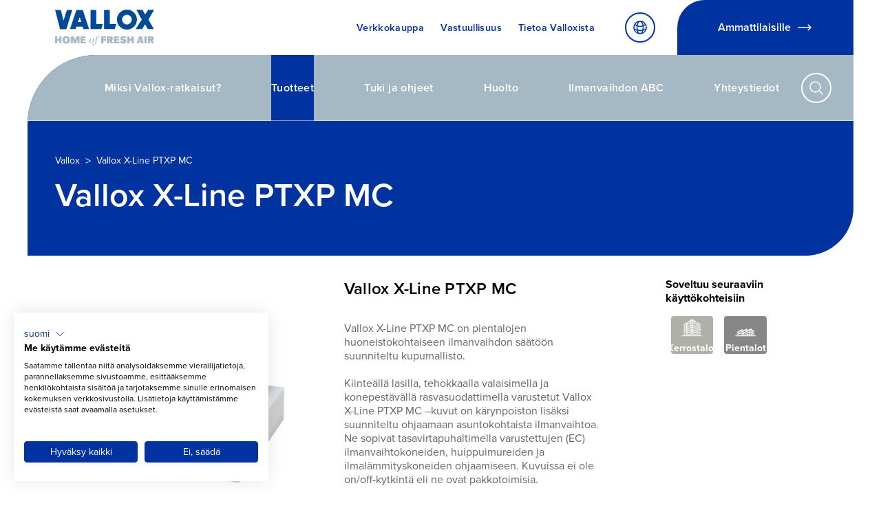

--- FILE ---
content_type: text/css
request_url: https://www.vallox.com/app/themes/vallox/dist/assets/main.1e0c9f6b.css?ver=6.9
body_size: 16158
content:
@font-face{font-family:Ubuntu;src:url(/app/themes/vallox/dist/assets/Ubuntu-Bold.6dbcce3f.ttf) format("truetype"),local("Ubuntu");font-weight:700;font-style:normal;font-display:auto}@font-face{font-family:Ubuntu;src:url(/app/themes/vallox/dist/assets/Ubuntu-Medium.0d685f51.ttf) format("truetype"),local("Ubuntu");font-weight:500;font-style:normal;font-display:auto}@font-face{font-family:Ubuntu;src:url(/app/themes/vallox/dist/assets/Ubuntu-Regular.66fea9c0.ttf) format("truetype"),local("Ubuntu");font-weight:400;font-style:normal;font-display:auto}*,:before,:after{box-sizing:border-box;border-width:0;border-style:solid;border-color:#e5e7eb}:before,:after{--tw-content: ""}html{line-height:1.5;-webkit-text-size-adjust:100%;-moz-tab-size:4;-o-tab-size:4;tab-size:4;font-family:proxima-nova,Arial;font-feature-settings:normal;font-variation-settings:normal}body{margin:0;line-height:inherit}hr{height:0;color:inherit;border-top-width:1px}abbr:where([title]){-webkit-text-decoration:underline dotted;text-decoration:underline dotted}h1,h2,h3,h4,h5,h6{font-size:inherit;font-weight:inherit}a{color:inherit;text-decoration:inherit}b,strong{font-weight:bolder}code,kbd,samp,pre{font-family:ui-monospace,SFMono-Regular,Menlo,Monaco,Consolas,Liberation Mono,Courier New,monospace;font-size:1em}small{font-size:80%}sub,sup{font-size:75%;line-height:0;position:relative;vertical-align:baseline}sub{bottom:-.25em}sup{top:-.5em}table{text-indent:0;border-color:inherit;border-collapse:collapse}button,input,optgroup,select,textarea{font-family:inherit;font-feature-settings:inherit;font-variation-settings:inherit;font-size:100%;font-weight:inherit;line-height:inherit;color:inherit;margin:0;padding:0}button,select{text-transform:none}button,[type=button],[type=reset],[type=submit]{-webkit-appearance:button;background-color:transparent;background-image:none}:-moz-focusring{outline:auto}:-moz-ui-invalid{box-shadow:none}progress{vertical-align:baseline}::-webkit-inner-spin-button,::-webkit-outer-spin-button{height:auto}[type=search]{-webkit-appearance:textfield;outline-offset:-2px}::-webkit-search-decoration{-webkit-appearance:none}::-webkit-file-upload-button{-webkit-appearance:button;font:inherit}summary{display:list-item}blockquote,dl,dd,h1,h2,h3,h4,h5,h6,hr,figure,p,pre{margin:0}fieldset{margin:0;padding:0}legend{padding:0}ol,ul,menu{list-style:none;margin:0;padding:0}dialog{padding:0}textarea{resize:vertical}input::-moz-placeholder,textarea::-moz-placeholder{opacity:1;color:#9ca3af}input:-ms-input-placeholder,textarea:-ms-input-placeholder{opacity:1;color:#9ca3af}input::placeholder,textarea::placeholder{opacity:1;color:#9ca3af}button,[role=button]{cursor:pointer}:disabled{cursor:default}img,svg,video,canvas,audio,iframe,embed,object{display:block;vertical-align:middle}img,video{max-width:100%;height:auto}[hidden]{display:none}:root{--color-primary-light: #e6eeff;--color-primary: #0033a0;--color-primary-dark: #002066;--color-secondary-light: #9eb3ae;--color-secondary: #76a89d;--color-secondary-dark: #60867e;--color-tetriary-light: #9eb3ae;--color-tetriary: #76a89d;--color-tetriary-dark: #60867e;--color-quaternary-light: #9eb3ae;--color-quaternary: #76a89d;--color-quaternary-dark: #60867e;--color-gray-lightest: #F2F2F2;--color-gray-lighter: #f8f8f8;--color-gray-light: #b0b0a9;--color-gray: #878787;--color-gray-dark: #646463;--color-gray-blueish: #A5B9C4;--color-gray-blueish-light: #e6ecef;--color-orange: #F39200;--color-green: #40A535;--color-subnav-bg: #f6f8f9;--color-navigation-link: #343638;--color-link: #343638;--color-button-primary-text: black;--color-button-secondary-text: white;--color-text-light: #999999;--color-text: black;--color-link: black;--color-link-hover: var(--color-primary-dark);--color-border: #e5e5e5;--color-breadcrumb: #ffffff}body{display:flex;min-height:100vh;flex-direction:column;font-size:1rem;line-height:1.3rem}h1,.h1{font-size:1.875rem;line-height:2.25rem;letter-spacing:0;font-weight:600}@media (min-width: 768px){h1,.h1{font-size:2.25rem;line-height:2.5rem;letter-spacing:0;font-weight:600}}@media (min-width: 1280px){h1,.h1{font-size:3rem;line-height:1;letter-spacing:0;font-weight:600}}h2,.h2{font-size:1.5rem;line-height:2rem;letter-spacing:.01em;font-weight:600}@media (min-width: 768px){h2,.h2{font-size:1.875rem;line-height:2.25rem;letter-spacing:0;font-weight:600}}@media (min-width: 1280px){h2,.h2{font-size:2.25rem;line-height:2.5rem;letter-spacing:0;font-weight:600}}h3,.h3{font-size:1.25rem;line-height:1.75rem;letter-spacing:0;font-weight:400}@media (min-width: 768px){h3,.h3{font-size:1.5rem;line-height:2rem;letter-spacing:.01em;font-weight:600}}@media (min-width: 1280px){h3,.h3{font-size:1.875rem;line-height:2.25rem;letter-spacing:0;font-weight:600}}h4,.h4{font-size:1.125rem;line-height:1.75rem;letter-spacing:.01em;font-weight:400}@media (min-width: 768px){h4,.h4{font-size:1.25rem;line-height:1.75rem;letter-spacing:0;font-weight:400}}@media (min-width: 1280px){h4,.h4{font-size:1.5rem;line-height:2rem;letter-spacing:.01em;font-weight:600}}h5,.h5{font-size:1.2rem;line-height:1.7rem;letter-spacing:0;font-weight:400}@media (min-width: 768px){h5,.h5{font-size:1.125rem;line-height:1.75rem;letter-spacing:.01em;font-weight:400}}@media (min-width: 1280px){h5,.h5{font-size:1.25rem;line-height:1.75rem;letter-spacing:0;font-weight:400}}p,.p{font-size:1.2rem;line-height:1.7rem;letter-spacing:0;font-weight:400}.p-small,.p-small>p,.p-small>a{font-size:15px}.p-smaller{font-size:14px;line-height:1rem}.p-smallest{font-size:13px;line-height:.75rem}.p-navigation{font-size:.9rem!important;line-height:1.2rem!important;font-weight:600}h1.wp-block-heading,h2.wp-block-heading,h3.wp-block-heading,h4.wp-block-heading,h5.wp-block-heading,h6.wp-block-heading{padding-bottom:1.5rem}.article-content p,.post-type-post .article-content ul,.post-type-post .article-content ol{padding-bottom:1rem}.post-type-post .article-content ul,.post-type-post .article-content ol{font-size:1.2rem;line-height:1.7rem;letter-spacing:0;font-weight:400}.wrap,.article-body>p,.article-body>a,.article-body>h1,.article-body>h2,.article-body>h3,.article-body>h4,.article-body>h5,.article-body>blockquote,.article-body>ul,.article-body>ol,.article-body>.wp-block-columns,.article-body>.wp-block-separator,.article-body>h6 .article-body>label{margin-left:auto;margin-right:auto;width:100%;max-width:calc(100% - 2rem)}@media (min-width: 768px){.wrap,.article-body>p,.article-body>a,.article-body>h1,.article-body>h2,.article-body>h3,.article-body>h4,.article-body>h5,.article-body>blockquote,.article-body>ul,.article-body>ol,.article-body>.wp-block-columns,.article-body>.wp-block-separator,.article-body>h6 .article-body>label{max-width:calc(100% - 7rem)}}@media (min-width: 1024px){.wrap,.article-body>p,.article-body>a,.article-body>h1,.article-body>h2,.article-body>h3,.article-body>h4,.article-body>h5,.article-body>blockquote,.article-body>ul,.article-body>ol,.article-body>.wp-block-columns,.article-body>.wp-block-separator,.article-body>h6 .article-body>label{max-width:calc(100% - 10rem)}}@media (min-width: 1536px){.wrap,.article-body>p,.article-body>a,.article-body>h1,.article-body>h2,.article-body>h3,.article-body>h4,.article-body>h5,.article-body>blockquote,.article-body>ul,.article-body>ol,.article-body>.wp-block-columns,.article-body>.wp-block-separator,.article-body>h6 .article-body>label{max-width:calc(100% - 16rem)}}@media (min-width: 1921px){.wrap,.article-body>p,.article-body>a,.article-body>h1,.article-body>h2,.article-body>h3,.article-body>h4,.article-body>h5,.article-body>blockquote,.article-body>ul,.article-body>ol,.article-body>.wp-block-columns,.article-body>.wp-block-separator,.article-body>h6 .article-body>label{max-width:1838px}}.article-body .wrap p a{font-size:1.2rem;line-height:1.7rem;letter-spacing:0;font-weight:400;color:var(--color-primary)}.article-body .wrap p a:hover{color:var(--color-link-hover)}.HeroShort>.wrap,#footer>.Footer>.wrap,.article-content>.wrap,.article-content>.woocommerce,.article-content>.article-body>p,.article-body>blockquote{margin-left:auto;margin-right:auto}@media (min-width: 1921px){.HeroShort>.wrap,#footer>.Footer>.wrap,.article-content>.wrap,.article-content>.woocommerce,.article-content>.article-body>p,.article-body>blockquote{max-width:calc(1838px - 11rem)}.article-content>.wrap .reversewrap{margin-left:calc((100% - 1838px + 11rem)/2*-1);margin-right:calc((100% - 1838px + 11rem)/2*-1)}}.antiwrap{margin-left:-1rem;margin-right:-1rem}@media (min-width: 768px){.antiwrap{margin-left:-3.5rem;margin-right:-3.5rem}}@media (min-width: 1024px){.antiwrap{margin-left:-5rem;margin-right:-5rem}}@media (min-width: 1536px){.antiwrap{margin-left:-5.5rem;margin-right:-5.5rem}}@media (min-width: 1921px){.antiwrap{margin-left:0;margin-right:0}}.reversewrap{margin-left:-1rem}@media (min-width: 768px){.reversewrap{margin-left:-3.5rem}}@media (min-width: 1024px){.reversewrap{margin-left:-5rem}}@media (min-width: 1536px){.reversewrap{margin-left:-8rem}}@media (min-width: 1921px){.reversewrap{margin-left:calc(calc((var(--viewportWidth) - 1838px) / 2) * -1)}}.reversewrap{margin-right:-1rem}@media (min-width: 768px){.reversewrap{margin-right:-3.5rem}}@media (min-width: 1024px){.reversewrap{margin-right:-5rem}}@media (min-width: 1536px){.reversewrap{margin-right:-8rem}}@media (min-width: 1921px){.reversewrap{margin-right:calc(calc((var(--viewportWidth) - 1838px) / 2) * -1)}}@media (min-width: 1280px){.reversewrap-mobile{margin-left:unset!important}}@media (min-width: 1536px){.reversewrap-mobile{margin-left:unset!important}}@media (min-width: 1921px){.reversewrap-mobile{margin-left:unset!important}}@media (min-width: 1280px){.reversewrap-mobile{margin-right:unset!important}}@media (min-width: 1536px){.reversewrap-mobile{margin-right:unset!important}}@media (min-width: 1921px){.reversewrap-mobile{margin-right:unset!important}}.herowrap{margin-left:1rem}@media (min-width: 768px){.herowrap{margin-left:3.5rem}}@media (min-width: 1024px){.herowrap{margin-left:5rem}}@media (min-width: 1280px){.herowrap{margin-left:2.5rem}}@media (min-width: 1536px){.herowrap{margin-left:5rem}}.article-body>ul{list-style-type:disc}.article-body>ul ul{list-style-type:disc}.article-body ol{list-style-type:decimal}.article-body ol>ol{list-style-type:decimal}.article-body ol>ul,.article-body ol>ol,.article-body ol>li,.article-body ul>ul,.article-body ul>ol,.article-body ul>li{margin-left:1rem;margin-right:1rem;list-style-position:outside}.article-body>p,.article-body>ul,.article-body>blockquote,.article-body>ol{margin-bottom:1rem}.Breadcrumb{align-items:flex-start}.Breadcrumb>span[property=itemListElement]{margin-top:2px;padding-left:.5rem;padding-right:.5rem}.Breadcrumb>span[property=itemListElement]:first-child{padding-left:0}.Breadcrumb>span[property=itemListElement]:last-child{padding-right:0}.Breadcrumb>span[property=itemListElement] a:hover{-webkit-text-decoration-line:underline;text-decoration-line:underline}.Breadcrumb>span[property=itemListElement] span{--tw-text-opacity: 1;color:rgb(255 255 255 / var(--tw-text-opacity))}.Breadcrumb>span[property=itemListElement] span.current-item{font-weight:400}.Breadcrumb .Home-svg{height:1.5rem;width:1.5rem}.Breadcrumb .search{padding-left:.5rem}.Breadcrumb>svg{margin-left:1rem;margin-right:1rem;height:1.25rem;width:1.25rem}.Breadcrumb span{font-size:.875rem;line-height:1rem;letter-spacing:0;font-weight:400;color:var(--color-breadcrumb)}.Breadcrumb span .current-item{font-weight:600}.article-body .has-text-align-center{text-align:center}.article-body .has-text-align-right{text-align:right}.fancybox-stage .fancybox-slide .fancybox-image-wrap img{--tw-bg-opacity: 1;background-color:rgb(255 255 255 / var(--tw-bg-opacity))}.woocommerce.columns-4{display:flex;width:100%;flex-direction:column}.woocommerce.columns-4 .products.columns-4{display:flex}.woocommerce ul.products{display:flex;width:100%;flex-wrap:wrap;justify-content:center}@media (min-width: 1024px){.woocommerce ul.products{display:block}}.woocommerce ul.products li.product{height:auto;width:100%!important;max-width:25rem}@media (min-width: 1024px){.woocommerce ul.products li.product{margin-right:1rem;margin-bottom:1rem;width:calc(25% - .75rem)!important}.woocommerce ul.products li.product.last{margin-right:0}}.ProductQuickDetails .ProductQuickDetail sup{top:.25rem!important}.filter-items{margin-left:-1rem}.filter-items .filter-item{margin-bottom:1rem;margin-left:1rem;font-size:.875rem;line-height:1rem;letter-spacing:0;font-weight:600!important}@media (min-width: 1024px){.filter-items .filter-item{font-size:1rem;line-height:1.3rem}}.filter-items .filter-item{padding:.5rem 1rem}@media (min-width: 1024px){.filter-items .filter-item{padding:.5rem 1rem}}.textThumbHighlight .Content p a{font-size:.875rem;line-height:1rem;letter-spacing:0;font-weight:700;color:var(--color-primary)}.addtoany_content .addtoany_list{margin-left:-.25rem!important}.gform_wrapper input,.gform_wrapper textarea{border-width:1px;border-color:var(--color-primary)}.gform_wrapper input[type=file],.gform_wrapper input[type=button],.gform_wrapper input[type=submit]{border-width:0px!important}.gform_wrapper .gform_button{background-color:var(--color-primary);padding-top:.5rem;padding-bottom:.5rem;font-weight:600;--tw-text-opacity: 1;color:rgb(255 255 255 / var(--tw-text-opacity))}.gform_wrapper .gform_button:hover{--tw-bg-opacity: 1;background-color:rgb(0 0 0 / var(--tw-bg-opacity))}.Company-info p,.ExtraContent p{font-size:1rem;line-height:1.3rem}.ExtraContent a{color:var(--color-primary)}.ExtraContent>div{margin-bottom:1rem}.ExtraContent .woocommerce .related products,.ExtraContent .woocommerce .woocommerce-product-gallery,.ExtraContent .woocommerce .summary.entry-summary{display:none}.ExtraContent .woocommerce .woocommerce-tabs ul{display:none}.ExtraContent .woocommerce .woocommerce-tabs #tab-description>h2{display:none}.ExtraContent .woocommerce .woocommerce-tabs #tab-description p,.ExtraContent .woocommerce .woocommerce-tabs #tab-description p a{font-size:1rem!important;line-height:1.3rem!important}*,:before,:after{--tw-border-spacing-x: 0;--tw-border-spacing-y: 0;--tw-translate-x: 0;--tw-translate-y: 0;--tw-rotate: 0;--tw-skew-x: 0;--tw-skew-y: 0;--tw-scale-x: 1;--tw-scale-y: 1;--tw-pan-x: ;--tw-pan-y: ;--tw-pinch-zoom: ;--tw-scroll-snap-strictness: proximity;--tw-gradient-from-position: ;--tw-gradient-via-position: ;--tw-gradient-to-position: ;--tw-ordinal: ;--tw-slashed-zero: ;--tw-numeric-figure: ;--tw-numeric-spacing: ;--tw-numeric-fraction: ;--tw-ring-inset: ;--tw-ring-offset-width: 0px;--tw-ring-offset-color: #fff;--tw-ring-color: rgb(59 130 246 / .5);--tw-ring-offset-shadow: 0 0 #0000;--tw-ring-shadow: 0 0 #0000;--tw-shadow: 0 0 #0000;--tw-shadow-colored: 0 0 #0000;--tw-blur: ;--tw-brightness: ;--tw-contrast: ;--tw-grayscale: ;--tw-hue-rotate: ;--tw-invert: ;--tw-saturate: ;--tw-sepia: ;--tw-drop-shadow: ;--tw-backdrop-blur: ;--tw-backdrop-brightness: ;--tw-backdrop-contrast: ;--tw-backdrop-grayscale: ;--tw-backdrop-hue-rotate: ;--tw-backdrop-invert: ;--tw-backdrop-opacity: ;--tw-backdrop-saturate: ;--tw-backdrop-sepia: }::-webkit-backdrop{--tw-border-spacing-x: 0;--tw-border-spacing-y: 0;--tw-translate-x: 0;--tw-translate-y: 0;--tw-rotate: 0;--tw-skew-x: 0;--tw-skew-y: 0;--tw-scale-x: 1;--tw-scale-y: 1;--tw-pan-x: ;--tw-pan-y: ;--tw-pinch-zoom: ;--tw-scroll-snap-strictness: proximity;--tw-gradient-from-position: ;--tw-gradient-via-position: ;--tw-gradient-to-position: ;--tw-ordinal: ;--tw-slashed-zero: ;--tw-numeric-figure: ;--tw-numeric-spacing: ;--tw-numeric-fraction: ;--tw-ring-inset: ;--tw-ring-offset-width: 0px;--tw-ring-offset-color: #fff;--tw-ring-color: rgb(59 130 246 / .5);--tw-ring-offset-shadow: 0 0 #0000;--tw-ring-shadow: 0 0 #0000;--tw-shadow: 0 0 #0000;--tw-shadow-colored: 0 0 #0000;--tw-blur: ;--tw-brightness: ;--tw-contrast: ;--tw-grayscale: ;--tw-hue-rotate: ;--tw-invert: ;--tw-saturate: ;--tw-sepia: ;--tw-drop-shadow: ;--tw-backdrop-blur: ;--tw-backdrop-brightness: ;--tw-backdrop-contrast: ;--tw-backdrop-grayscale: ;--tw-backdrop-hue-rotate: ;--tw-backdrop-invert: ;--tw-backdrop-opacity: ;--tw-backdrop-saturate: ;--tw-backdrop-sepia: }::backdrop{--tw-border-spacing-x: 0;--tw-border-spacing-y: 0;--tw-translate-x: 0;--tw-translate-y: 0;--tw-rotate: 0;--tw-skew-x: 0;--tw-skew-y: 0;--tw-scale-x: 1;--tw-scale-y: 1;--tw-pan-x: ;--tw-pan-y: ;--tw-pinch-zoom: ;--tw-scroll-snap-strictness: proximity;--tw-gradient-from-position: ;--tw-gradient-via-position: ;--tw-gradient-to-position: ;--tw-ordinal: ;--tw-slashed-zero: ;--tw-numeric-figure: ;--tw-numeric-spacing: ;--tw-numeric-fraction: ;--tw-ring-inset: ;--tw-ring-offset-width: 0px;--tw-ring-offset-color: #fff;--tw-ring-color: rgb(59 130 246 / .5);--tw-ring-offset-shadow: 0 0 #0000;--tw-ring-shadow: 0 0 #0000;--tw-shadow: 0 0 #0000;--tw-shadow-colored: 0 0 #0000;--tw-blur: ;--tw-brightness: ;--tw-contrast: ;--tw-grayscale: ;--tw-hue-rotate: ;--tw-invert: ;--tw-saturate: ;--tw-sepia: ;--tw-drop-shadow: ;--tw-backdrop-blur: ;--tw-backdrop-brightness: ;--tw-backdrop-contrast: ;--tw-backdrop-grayscale: ;--tw-backdrop-hue-rotate: ;--tw-backdrop-invert: ;--tw-backdrop-opacity: ;--tw-backdrop-saturate: ;--tw-backdrop-sepia: }.container{width:100%}@media (min-width: 425px){.container{max-width:425px}}@media (min-width: 640px){.container{max-width:640px}}@media (min-width: 768px){.container{max-width:768px}}@media (min-width: 1024px){.container{max-width:1024px}}@media (min-width: 1280px){.container{max-width:1280px}}@media (min-width: 1536px){.container{max-width:1536px}}@media (min-width: 1921px){.container{max-width:1921px}}.AccordionContent details[open] .icon{--tw-rotate: -180deg;transform:translate(var(--tw-translate-x),var(--tw-translate-y)) rotate(var(--tw-rotate)) skew(var(--tw-skew-x)) skewY(var(--tw-skew-y)) scaleX(var(--tw-scale-x)) scaleY(var(--tw-scale-y))}.AccordionContent details a{font-size:1.2rem;line-height:1.7rem;letter-spacing:0;font-weight:700;color:var(--color-primary)}.AccordionContent details a:hover{--tw-text-opacity: 1;color:rgb(0 0 0 / var(--tw-text-opacity))}.AccordionContent details summary h4{padding-bottom:0}.AccordionContent details h1,.AccordionContent details h2,.AccordionContent details h3,.AccordionContent details h4,.AccordionContent details h5,.AccordionContent details h6{padding-bottom:1.5rem}.AccordionContent details p{padding-bottom:1rem}.AccordionContent details>:last-child{padding-bottom:0}.ProductDetails .AccordionContent summary h4{padding-top:.125rem;font-size:.9rem!important;line-height:1.2rem!important}.ProductDetails .AccordionContent .Text,.ProductDetails .AccordionContent .Text *{font-size:.9rem;line-height:1.2rem}.IconHighlights .IconCard .Texts .Text p{font-size:1.125rem;line-height:1.75rem;letter-spacing:.01em;font-weight:400}.MainNavigation{position:relative}.MainNavigation:after{pointer-events:none;position:absolute;bottom:0;z-index:20;width:100%;border-bottom-width:1px;content:var(--tw-content);border-color:#ffffff80}.MainNavigation ul.menu>li>a>div>p{font-size:1rem!important;line-height:1.3rem!important}.MainNavigation .menu,.MainNavigation .child-1,.MainNavigation .child-2,.MainNavigation .child-3{z-index:20;display:flex}.MainNavigation .menu-wrapper{position:absolute;right:-5rem;top:100%;width:calc(100% + 5rem);--tw-bg-opacity: 1;background-color:rgb(255 255 255 / var(--tw-bg-opacity))}@media (min-width: 1536px){.MainNavigation .menu-wrapper{left:-5rem}}.MainNavigation .menu-wrapper .child-1.submenu{width:33.333333%;align-items:stretch;align-self:stretch;padding-top:1rem;padding-bottom:1rem}.MainNavigation .menu-wrapper .child-1.submenu:hover,.group:hover .MainNavigation .menu-wrapper .child-1.submenu{display:block!important}.MainNavigation .menu-wrapper .child-1.submenu>li:hover{background-color:var(--color-gray-lightest)}.MainNavigation .menu-wrapper .child-1.submenu>li.current-menu-item{background-color:var(--color-gray-lightest);--tw-text-opacity: 1;color:rgb(255 255 255 / var(--tw-text-opacity))}.MainNavigation .menu-wrapper .child-1.submenu:nth-child(1)>li a{margin-right:auto;padding-left:2.5rem;padding-right:2.5rem}.MainNavigation .menu-wrapper .child-1.submenu:nth-child(2)>li a{margin-left:auto;padding-left:2.5rem;padding-right:2.5rem}.MainNavigation .menu-wrapper .child-side{margin-left:auto;width:33.333333%;align-items:stretch;justify-content:space-between;align-self:stretch}.group:hover .MainNavigation .menu-wrapper .child-side{display:flex!important;flex-direction:column!important}.MainNavigation .menu-wrapper .child-side>li{display:flex;height:100%;min-height:5rem}.MainNavigation .menu-wrapper .child-side>li:hover{background-color:var(--color-primary)!important}.MainNavigation .menu-wrapper .child-side>li:nth-child(1){background-color:var(--color-gray-dark)}.MainNavigation .menu-wrapper .child-side>li:nth-child(2){background-color:var(--color-gray)}.MainNavigation .menu-wrapper .child-side>li:nth-child(3){background-color:var(--color-gray-light)}.MainNavigation .menu-wrapper .child-side>li:nth-child(4){background-color:var(--color-gray)}.MainNavigation .menu-wrapper .child-side>li:nth-child(5){background-color:var(--color-gray-dark)}.MainNavigation .menu-wrapper .child-side>li:nth-child(6){background-color:var(--color-gray)}.MainNavigation .menu-wrapper .child-side>li:nth-child(7){background-color:var(--color-gray-light)}.MainNavigation .menu-wrapper .child-side>li:not(:last-child){border-bottom-width:1px;--tw-border-opacity: 1;border-color:rgb(255 255 255 / var(--tw-border-opacity))}.MainNavigation .menu-wrapper .child-side>li p{font-weight:600;--tw-text-opacity: 1;color:rgb(255 255 255 / var(--tw-text-opacity))}.MainNavigation .child-1>.nav-item.menu-item-has-children{display:flex;flex-direction:column}.MainNavigation .child-2,.MainNavigation .child-3{padding-left:.5rem}.MainNavigation .submenu{display:none;width:100%;min-width:14rem;--tw-bg-opacity: 1;background-color:rgb(255 255 255 / var(--tw-bg-opacity))}.MainNavigation .active-main{position:relative;display:inline-block;--tw-text-opacity: 1;color:rgb(255 255 255 / var(--tw-text-opacity))}.MainNavigation .active-child{font-weight:600}.MainNavigation .nav-item{display:flex;align-items:center}.MainNavigation .nav-item:hover .child-1.submenu{display:block}.MainNavigation .nav-item p{font-weight:600;letter-spacing:.025em;--tw-text-opacity: 1;color:rgb(255 255 255 / var(--tw-text-opacity))}.MainNavigation .nav-child{white-space:normal;--tw-bg-opacity: 1;background-color:rgb(255 255 255 / var(--tw-bg-opacity));padding-left:0}.MainNavigation .nav-child p{width:100%;padding:.5rem 2rem .5rem 1rem;font-size:1.2rem;line-height:1.7rem;letter-spacing:0;font-weight:400;--tw-text-opacity: 1;color:rgb(0 0 0 / var(--tw-text-opacity))}.MainNavigation .nav-childless{white-space:nowrap;padding-left:1rem;padding-right:1rem}.MainNavigation .nav-childless p{position:relative;display:inline-block}.group:hover .MainNavigation .nav-childless p:before{position:absolute;left:0;right:0;bottom:-1rem;display:block;height:.125rem;content:var(--tw-content);background-color:var(--color-primary)}.MainNavigation .nav-item.current-menu-item,.MainNavigation .nav-item.current-menu-parent{background-color:var(--color-primary)}.SecondaryNavigation .WPML .WPML-inside li{padding:.75rem 1rem}#mobileMenuTrigger{border-bottom-width:1px;border-color:#ffffff80}#mobileMenuTrigger.is-open{margin-bottom:1rem;--tw-shadow: 0 0 1rem 0 rgba(0, 0, 0, .1);--tw-shadow-colored: 0 0 1rem 0 var(--tw-shadow-color);box-shadow:var(--tw-ring-offset-shadow, 0 0 #0000),var(--tw-ring-shadow, 0 0 #0000),var(--tw-shadow)}#mobileMenuTrigger .search-inside-js{left:0;right:0;z-index:30;width:100%;justify-content:center;--tw-bg-opacity: 1;background-color:rgb(255 255 255 / var(--tw-bg-opacity));padding-bottom:1rem}#mobileMenuTrigger .search-inside-js form{margin-top:1rem;width:83.333333%}#mobileMenuTrigger .search-inside-js form input{height:4rem;width:100%;border-width:2px;border-color:var(--color-primary)}#nav-main-mobile{position:fixed;overflow-y:scroll;padding-bottom:2rem}#nav-main-mobile .highlight>li{flex-direction:row-reverse;background-color:var(--color-gray-lightest)}#nav-main-mobile .highlight>li p{padding-left:0}#nav-main-mobile .highlight li{min-height:3rem}#nav-main-mobile .highlight .child-1>.Menuoption:not(.category-link)>li{border-width:0px}#nav-main-mobile .highlight .child-1>.Menuoption.category-link+.MenuOption:not(.category-link){margin-top:2rem}.ProductDetails{font-size:.9rem;line-height:1.2rem}.ProductDetails .Tabs .Tab.is-open{--tw-bg-opacity: 1;background-color:rgb(255 255 255 / var(--tw-bg-opacity));color:var(--color-primary)}.ProductDetails .Content .ContentElement{display:none}.ProductDetails .Content .ContentElement.is-open{display:flex}#js-document-search .category-option{list-style:none}#js-document-search .category-option.active{color:#000}#js-product-search .category-option{list-style:none}#js-product-search .category-option.active{color:#000}.postsHighlightsSwiper-button-prev:after,.swiper-button-prev:after{content:url(/app/themes/vallox/assets/images/icons/arrow-left.svg)!important;height:auto;width:2rem}.postsHighlightsSwiper-button-next:after,.swiper-button-next:after{content:url(/app/themes/vallox/assets/images/icons/arrow-right.svg)!important;height:auto;width:2rem}.postsHighlightsSwiper-button-prev,.postsHighlightsSwiper-button-next{position:absolute;top:50%;width:calc(var(--swiper-navigation-size) / 44 * 27);height:var(--swiper-navigation-size);margin-top:calc(0px - (var(--swiper-navigation-size) / 2));z-index:10;cursor:pointer;display:flex;align-items:center;justify-content:center;color:var(--swiper-navigation-color, var(--swiper-theme-color))}.postsHighlightsSwiper-button-prev:after,.postsHighlightsSwiper-button-next:after{font-family:swiper-icons;font-size:var(--swiper-navigation-size);text-transform:none!important;letter-spacing:0;font-variant:initial;line-height:1}.postsHighlightsSwiper-button-prev.swiper-button-disabled,.postsHighlightsSwiper-button-next.swiper-button-disabled{opacity:.35;cursor:auto;pointer-events:none}.postsHighlightsSwiper-button-prev .swiper-button-hidden,.postsHighlightsSwiper-button-next .swiper-button-hidden{opacity:0;cursor:auto;pointer-events:none}.swiper-navigation-disabled .postsHighlightsSwiper-button-prev,.swiper-navigation-disabled .postsHighlightsSwiper-button-next{display:none!important}.postsHighlightsSwiper-button-prev,.swiper-rtl .postsHighlightsSwiper-button-next{left:10px;right:auto}.postsHighlightsSwiper-button-prev:after,.swiper-rtl .postsHighlightsSwiper-button-next:after{content:"prev"}.postsHighlightsSwiper-button-next,.swiper-rtl .postsHighlightsSwiper-button-prev{right:10px;left:auto}.postsHighlightsSwiper-button-next:after,.swiper-rtl .postsHighlightsSwiper-button-prev:after{content:"next"}.swiper-wrapper{height:auto!important}.article-body .max-w-\[1088px\] .FiftyFiftyVisualWrapper>div{margin-left:auto;margin-right:auto;width:100%}@media (min-width: 1536px){.article-body .max-w-\[1088px\] .FiftyFiftyVisualWrapper>div{max-width:calc(100% - 16rem)}}@media (min-width: 1921px){.article-body .max-w-\[1088px\] .FiftyFiftyVisualWrapper>div{max-width:1838px}}@media screen and (max-width: 1279px){.max-w-\[1088px\] .FiftyFiftyVisualWrapper .FiftyFiftyVisual>div{padding-left:0;padding-right:0}}@media screen and (min-width: 1248px){.max-w-\[1088px\] .FiftyFiftyVisualWrapper{margin-left:calc((100vw - 1088px)/-2);margin-right:calc((100vw - 1088px)/-2);max-width:100vw;width:100vw;position:relative}}@media screen and (min-width: 1248px) and (max-width: 1535px){.max-w-\[1088px\] .FiftyFiftyVisualWrapper .bgElement{margin-left:0;margin-right:0}.max-w-\[1088px\] .FiftyFiftyVisualWrapper .Title-left,.max-w-\[1088px\] .FiftyFiftyVisualWrapper .Content-left{margin-left:10%}}@media screen and (min-width: 1248px) and (max-width: 1279px){.max-w-\[1088px\] .FiftyFiftyVisualWrapper .Title,.max-w-\[1088px\] .FiftyFiftyVisualWrapper .Content{max-width:1088px;margin-left:auto;margin-right:auto}}@media (min-width: 640px){.max-w-\[1088px\] .FiftyFiftyVisualWrapper .FiftyFiftyVisual .ImgWrap.ImgWrap-right{margin-left:-.5rem}}@media (min-width: 768px){.max-w-\[1088px\] .FiftyFiftyVisualWrapper .FiftyFiftyVisual .ImgWrap.ImgWrap-right{margin-left:-3rem}}@media (min-width: 1024px){.max-w-\[1088px\] .FiftyFiftyVisualWrapper .FiftyFiftyVisual .ImgWrap.ImgWrap-right{margin-left:-4.5rem}}@media (min-width: 1280px){.max-w-\[1088px\] .FiftyFiftyVisualWrapper .FiftyFiftyVisual .ImgWrap.ImgWrap-right{margin-left:0}}@media (min-width: 640px){.max-w-\[1088px\] .FiftyFiftyVisualWrapper .FiftyFiftyVisual .ImgWrap.ImgWrap-left{margin-right:-.5rem}}@media (min-width: 768px){.max-w-\[1088px\] .FiftyFiftyVisualWrapper .FiftyFiftyVisual .ImgWrap.ImgWrap-left{margin-right:-3rem}}@media (min-width: 1024px){.max-w-\[1088px\] .FiftyFiftyVisualWrapper .FiftyFiftyVisual .ImgWrap.ImgWrap-left{margin-right:-4.5rem}}@media (min-width: 1280px){.max-w-\[1088px\] .FiftyFiftyVisualWrapper .FiftyFiftyVisual .ImgWrap.ImgWrap-left{margin-right:0}}.wp-block-columns{display:block}@media (min-width: 768px){.wp-block-columns{display:flex!important}}.wp-block-columns.is-not-stacked-on-mobile{display:flex}.wp-block-columns.is-not-stacked-on-mobile .wp-block-column{margin-bottom:0}.wp-block-columns .wp-block-column{margin-bottom:1rem}@media (min-width: 768px){.wp-block-columns .wp-block-column{margin-bottom:0;padding-left:1rem;padding-right:1rem}.wp-block-columns .wp-block-column:first-child{padding-left:0}.wp-block-columns .wp-block-column:last-child{padding-right:0}}ul,ol{padding-left:1rem}ul>li{list-style-position:inside;list-style-type:disc}ul>li ul>li{list-style-position:inside;list-style-type:circle}ul>li ul>li ul>li{list-style-position:inside;list-style-type:square}.wp-block-separator{margin-left:auto;margin-right:auto;margin-top:1rem;margin-bottom:1rem;width:75%}.wp-block-separator.is-style-wide{border-top-width:2px}.wp-block-separator.is-style-dots{border-top-width:4px;border-style:dotted}p a{font-size:1.2rem;line-height:1.7rem;letter-spacing:0;font-weight:400;color:var(--color-primary)}p a:hover{color:var(--color-link-hover)}.pointer-events-none{pointer-events:none}.visible{visibility:visible}.\!fixed{position:fixed!important}.absolute{position:absolute}.relative{position:relative}.inset-0{inset:0}.\!top-5{top:1.25rem!important}.-left-\[calc\(100\%\+2rem\)\]{left:calc((100% + 2rem)*-1)}.bottom-0{bottom:0}.bottom-1{bottom:.25rem}.bottom-24{bottom:6rem}.bottom-4{bottom:1rem}.left-0{left:0}.left-6{left:1.5rem}.left-\[unset\]{left:unset}.right-0{right:0}.right-1{right:.25rem}.right-4{right:1rem}.right-8{right:2rem}.right-\[unset\]{right:unset}.top-0{top:0}.top-\[100\%\],.top-\[calc\(100\%\)\]{top:100%}.top-\[unset\]{top:unset}.top-full{top:100%}.-z-10{z-index:-10}.z-0{z-index:0}.z-10{z-index:10}.z-20{z-index:20}.z-30{z-index:30}.z-\[100\]{z-index:100}.z-\[50\]{z-index:50}.-m-2{margin:-.5rem}.m-0{margin:0}.m-auto{margin:auto}.-mx-2{margin-left:-.5rem;margin-right:-.5rem}.-mx-4{margin-left:-1rem;margin-right:-1rem}.mx-0{margin-left:0;margin-right:0}.mx-auto{margin-left:auto;margin-right:auto}.my-2{margin-top:.5rem;margin-bottom:.5rem}.my-4{margin-top:1rem;margin-bottom:1rem}.my-6{margin-top:1.5rem;margin-bottom:1.5rem}.my-8{margin-top:2rem;margin-bottom:2rem}.my-auto{margin-top:auto;margin-bottom:auto}.-ml-8{margin-left:-2rem}.-ml-\[35\%\]{margin-left:-35%}.-mt-1{margin-top:-.25rem}.-mt-10{margin-top:-2.5rem}.-mt-11{margin-top:-2.75rem}.-mt-12{margin-top:-3rem}.-mt-14{margin-top:-3.5rem}.-mt-16{margin-top:-4rem}.-mt-2{margin-top:-.5rem}.-mt-20{margin-top:-5rem}.-mt-3{margin-top:-.75rem}.-mt-4{margin-top:-1rem}.-mt-5{margin-top:-1.25rem}.-mt-6{margin-top:-1.5rem}.-mt-7{margin-top:-1.75rem}.-mt-8{margin-top:-2rem}.-mt-9{margin-top:-2.25rem}.mb-0{margin-bottom:0}.mb-1{margin-bottom:.25rem}.mb-16{margin-bottom:4rem}.mb-2{margin-bottom:.5rem}.mb-20{margin-bottom:5rem}.mb-3{margin-bottom:.75rem}.mb-4{margin-bottom:1rem}.mb-6{margin-bottom:1.5rem}.mb-8{margin-bottom:2rem}.ml-1{margin-left:.25rem}.ml-2{margin-left:.5rem}.ml-4{margin-left:1rem}.ml-auto{margin-left:auto}.mr-1{margin-right:.25rem}.mr-12{margin-right:3rem}.mr-2{margin-right:.5rem}.mr-4{margin-right:1rem}.mt-0{margin-top:0}.mt-1{margin-top:.25rem}.mt-2{margin-top:.5rem}.mt-3{margin-top:.75rem}.mt-4{margin-top:1rem}.mt-6{margin-top:1.5rem}.mt-8{margin-top:2rem}.mt-\[88px\]{margin-top:88px}.mt-auto{margin-top:auto}.block{display:block}.inline-block{display:inline-block}.flex{display:flex}.inline-flex{display:inline-flex}.grid{display:grid}.hidden{display:none}.aspect-\[3\/2\]{aspect-ratio:3/2}.aspect-\[40\/25\]{aspect-ratio:40/25}.aspect-square{aspect-ratio:1 / 1}.aspect-video{aspect-ratio:16 / 9}.\!h-\[unset\]{height:unset!important}.\!h-full{height:100%!important}.h-10{height:2.5rem}.h-12{height:3rem}.h-16{height:4rem}.h-2\/3{height:66.666667%}.h-20{height:5rem}.h-24{height:6rem}.h-3{height:.75rem}.h-4{height:1rem}.h-5{height:1.25rem}.h-6{height:1.5rem}.h-\[150px\]{height:150px}.h-\[96px\]{height:96px}.h-\[calc\(100\%-88px\)\]{height:calc(100% - 88px)}.h-auto{height:auto}.h-fit{height:-webkit-fit-content;height:-moz-fit-content;height:fit-content}.h-full{height:100%}.h-min{height:-webkit-min-content;height:-moz-min-content;height:min-content}.h-screen{height:100vh}.max-h-24{max-height:6rem}.max-h-32{max-height:8rem}.max-h-\[0px\]{max-height:0px}.max-h-\[100px\]{max-height:100px}.max-h-\[10rem\]{max-height:10rem}.max-h-\[400px\]{max-height:400px}.max-h-\[72px\]{max-height:72px}.min-h-\[2\.75rem\]{min-height:2.75rem}.min-h-\[2rem\]{min-height:2rem}.min-h-\[3\.5rem\]{min-height:3.5rem}.min-h-\[3rem\]{min-height:3rem}.min-h-\[calc\(100vh-6\.5rem\)\]{min-height:calc(100vh - 6.5rem)}.min-h-\[calc\(113px\)\]{min-height:113px}.\!w-3{width:.75rem!important}.\!w-6{width:1.5rem!important}.\!w-8{width:2rem!important}.\!w-\[calc\(100\%-2rem\)\]{width:calc(100% - 2rem)!important}.\!w-full{width:100%!important}.w-1{width:.25rem}.w-1\.5{width:.375rem}.w-1\/12{width:8.333333%}.w-1\/2{width:50%}.w-1\/3{width:33.333333%}.w-1\/4{width:25%}.w-1\/5{width:20%}.w-1\/6{width:16.666667%}.w-10{width:2.5rem}.w-10\/12{width:83.333333%}.w-11{width:2.75rem}.w-11\/12{width:91.666667%}.w-12{width:3rem}.w-14{width:3.5rem}.w-16{width:4rem}.w-2{width:.5rem}.w-2\.5{width:.625rem}.w-2\/12{width:16.666667%}.w-2\/3{width:66.666667%}.w-2\/4{width:50%}.w-2\/5{width:40%}.w-2\/6{width:33.333333%}.w-20{width:5rem}.w-24{width:6rem}.w-28{width:7rem}.w-3{width:.75rem}.w-3\.5{width:.875rem}.w-3\/12{width:25%}.w-3\/4{width:75%}.w-3\/5{width:60%}.w-3\/6{width:50%}.w-32{width:8rem}.w-36{width:9rem}.w-4{width:1rem}.w-4\/12{width:33.333333%}.w-4\/5{width:80%}.w-4\/6{width:66.666667%}.w-40{width:10rem}.w-44{width:11rem}.w-48{width:12rem}.w-5{width:1.25rem}.w-5\/12{width:41.666667%}.w-5\/6{width:83.333333%}.w-52{width:13rem}.w-56{width:14rem}.w-6{width:1.5rem}.w-6\/12{width:50%}.w-60{width:15rem}.w-64{width:16rem}.w-7{width:1.75rem}.w-7\/12{width:58.333333%}.w-72{width:18rem}.w-8{width:2rem}.w-8\/12{width:66.666667%}.w-80{width:20rem}.w-9{width:2.25rem}.w-9\/12{width:75%}.w-96{width:24rem}.w-\[150px\]{width:150px}.w-\[calc\(100\%\+2rem\)\]{width:calc(100% + 2rem)}.w-\[calc\(100\%-2rem\)\]{width:calc(100% - 2rem)}.w-\[calc\(100\%-3rem\)\]{width:calc(100% - 3rem)}.w-auto{width:auto}.w-fit{width:-webkit-fit-content;width:-moz-fit-content;width:fit-content}.w-full{width:100%}.w-min{width:-webkit-min-content;width:-moz-min-content;width:min-content}.min-w-\[17rem\]{min-width:17rem}.min-w-\[2rem\]{min-width:2rem}.min-w-\[4rem\]{min-width:4rem}.min-w-\[6rem\]{min-width:6rem}.min-w-\[80\%\]{min-width:80%}.min-w-max{min-width:-webkit-max-content;min-width:-moz-max-content;min-width:max-content}.min-w-min{min-width:-webkit-min-content;min-width:-moz-min-content;min-width:min-content}.max-w-\[100px\]{max-width:100px}.max-w-\[1088px\]{max-width:1088px}.max-w-\[10rem\]{max-width:10rem}.max-w-\[14rem\]{max-width:14rem}.max-w-\[1838px\]{max-width:1838px}.max-w-\[200px\]{max-width:200px}.max-w-\[20rem\]{max-width:20rem}.max-w-full{max-width:100%}.max-w-lg{max-width:32rem}.max-w-sm{max-width:24rem}.flex-1{flex:1 1 0%}.flex-shrink-0,.shrink-0{flex-shrink:0}.flex-grow,.grow{flex-grow:1}.basis-10\/12{flex-basis:83.333333%}.basis-11\/12{flex-basis:91.666667%}.rotate-0{--tw-rotate: 0deg;transform:translate(var(--tw-translate-x),var(--tw-translate-y)) rotate(var(--tw-rotate)) skew(var(--tw-skew-x)) skewY(var(--tw-skew-y)) scaleX(var(--tw-scale-x)) scaleY(var(--tw-scale-y))}.rotate-1{--tw-rotate: 1deg;transform:translate(var(--tw-translate-x),var(--tw-translate-y)) rotate(var(--tw-rotate)) skew(var(--tw-skew-x)) skewY(var(--tw-skew-y)) scaleX(var(--tw-scale-x)) scaleY(var(--tw-scale-y))}.rotate-12{--tw-rotate: 12deg;transform:translate(var(--tw-translate-x),var(--tw-translate-y)) rotate(var(--tw-rotate)) skew(var(--tw-skew-x)) skewY(var(--tw-skew-y)) scaleX(var(--tw-scale-x)) scaleY(var(--tw-scale-y))}.rotate-180{--tw-rotate: 180deg;transform:translate(var(--tw-translate-x),var(--tw-translate-y)) rotate(var(--tw-rotate)) skew(var(--tw-skew-x)) skewY(var(--tw-skew-y)) scaleX(var(--tw-scale-x)) scaleY(var(--tw-scale-y))}.rotate-2{--tw-rotate: 2deg;transform:translate(var(--tw-translate-x),var(--tw-translate-y)) rotate(var(--tw-rotate)) skew(var(--tw-skew-x)) skewY(var(--tw-skew-y)) scaleX(var(--tw-scale-x)) scaleY(var(--tw-scale-y))}.rotate-3{--tw-rotate: 3deg;transform:translate(var(--tw-translate-x),var(--tw-translate-y)) rotate(var(--tw-rotate)) skew(var(--tw-skew-x)) skewY(var(--tw-skew-y)) scaleX(var(--tw-scale-x)) scaleY(var(--tw-scale-y))}.rotate-45{--tw-rotate: 45deg;transform:translate(var(--tw-translate-x),var(--tw-translate-y)) rotate(var(--tw-rotate)) skew(var(--tw-skew-x)) skewY(var(--tw-skew-y)) scaleX(var(--tw-scale-x)) scaleY(var(--tw-scale-y))}.rotate-6{--tw-rotate: 6deg;transform:translate(var(--tw-translate-x),var(--tw-translate-y)) rotate(var(--tw-rotate)) skew(var(--tw-skew-x)) skewY(var(--tw-skew-y)) scaleX(var(--tw-scale-x)) scaleY(var(--tw-scale-y))}.rotate-90{--tw-rotate: 90deg;transform:translate(var(--tw-translate-x),var(--tw-translate-y)) rotate(var(--tw-rotate)) skew(var(--tw-skew-x)) skewY(var(--tw-skew-y)) scaleX(var(--tw-scale-x)) scaleY(var(--tw-scale-y))}.cursor-pointer{cursor:pointer}.scroll-mt-32{scroll-margin-top:8rem}.list-none{list-style-type:none}.appearance-none{-webkit-appearance:none;-moz-appearance:none;appearance:none}.columns-4{-moz-columns:4;columns:4}.grid-cols-1{grid-template-columns:repeat(1,minmax(0,1fr))}.grid-cols-10{grid-template-columns:repeat(10,minmax(0,1fr))}.grid-cols-11{grid-template-columns:repeat(11,minmax(0,1fr))}.grid-cols-12{grid-template-columns:repeat(12,minmax(0,1fr))}.grid-cols-2{grid-template-columns:repeat(2,minmax(0,1fr))}.grid-cols-3{grid-template-columns:repeat(3,minmax(0,1fr))}.grid-cols-4{grid-template-columns:repeat(4,minmax(0,1fr))}.grid-cols-5{grid-template-columns:repeat(5,minmax(0,1fr))}.grid-cols-6{grid-template-columns:repeat(6,minmax(0,1fr))}.grid-cols-7{grid-template-columns:repeat(7,minmax(0,1fr))}.grid-cols-8{grid-template-columns:repeat(8,minmax(0,1fr))}.grid-cols-9{grid-template-columns:repeat(9,minmax(0,1fr))}.grid-cols-none{grid-template-columns:none}.flex-row{flex-direction:row}.flex-col{flex-direction:column}.flex-col-reverse{flex-direction:column-reverse}.flex-wrap{flex-wrap:wrap}.flex-nowrap{flex-wrap:nowrap}.place-content-center{place-content:center}.place-content-between{place-content:space-between}.items-start{align-items:flex-start}.items-center{align-items:center}.items-stretch{align-items:stretch}.justify-start{justify-content:flex-start}.justify-end{justify-content:flex-end}.justify-center{justify-content:center}.justify-between{justify-content:space-between}.gap-1{gap:.25rem}.gap-2{gap:.5rem}.gap-3{gap:.75rem}.gap-4{gap:1rem}.gap-8{gap:2rem}.gap-x-2{-moz-column-gap:.5rem;column-gap:.5rem}.gap-x-6{-moz-column-gap:1.5rem;column-gap:1.5rem}.gap-y-2{row-gap:.5rem}.space-x-2>:not([hidden])~:not([hidden]){--tw-space-x-reverse: 0;margin-right:calc(.5rem * var(--tw-space-x-reverse));margin-left:calc(.5rem * calc(1 - var(--tw-space-x-reverse)))}.space-y-4>:not([hidden])~:not([hidden]){--tw-space-y-reverse: 0;margin-top:calc(1rem * calc(1 - var(--tw-space-y-reverse)));margin-bottom:calc(1rem * var(--tw-space-y-reverse))}.space-y-8>:not([hidden])~:not([hidden]){--tw-space-y-reverse: 0;margin-top:calc(2rem * calc(1 - var(--tw-space-y-reverse)));margin-bottom:calc(2rem * var(--tw-space-y-reverse))}.self-center{align-self:center}.self-stretch{align-self:stretch}.self-baseline{align-self:baseline}.justify-self-center{justify-self:center}.justify-self-stretch{justify-self:stretch}.overflow-auto{overflow:auto}.overflow-hidden{overflow:hidden}.overflow-y-auto{overflow-y:auto}.overflow-x-hidden{overflow-x:hidden}.whitespace-nowrap{white-space:nowrap}.break-words{overflow-wrap:break-word}.break-all{word-break:break-all}.rounded{border-radius:.25rem}.rounded-2xl,.rounded-\[1rem\]{border-radius:1rem}.rounded-\[4px\]{border-radius:4px}.rounded-full{border-radius:9999px}.rounded-md{border-radius:.375rem}.rounded-xl{border-radius:.75rem}.rounded-b-md{border-bottom-right-radius:.375rem;border-bottom-left-radius:.375rem}.rounded-l-md{border-top-left-radius:.375rem;border-bottom-left-radius:.375rem}.rounded-l-none{border-top-left-radius:0;border-bottom-left-radius:0}.rounded-r-md{border-top-right-radius:.375rem;border-bottom-right-radius:.375rem}.rounded-bl-\[2\.5rem\]{border-bottom-left-radius:2.5rem}.rounded-br-\[2rem\]{border-bottom-right-radius:2rem}.rounded-br-\[3rem\]{border-bottom-right-radius:3rem}.rounded-br-\[5rem\]{border-bottom-right-radius:5rem}.rounded-br-\[70px\]{border-bottom-right-radius:70px}.rounded-br-lg{border-bottom-right-radius:.5rem}.rounded-tl-\[2\.5rem\]{border-top-left-radius:2.5rem}.rounded-tl-\[2rem\]{border-top-left-radius:2rem}.rounded-tl-\[3rem\]{border-top-left-radius:3rem}.rounded-tl-\[5rem\]{border-top-left-radius:5rem}.rounded-tl-\[96px\]{border-top-left-radius:96px}.rounded-tl-lg{border-top-left-radius:.5rem}.rounded-tl-md{border-top-left-radius:.375rem}.rounded-tr-md{border-top-right-radius:.375rem}.rounded-tr-none{border-top-right-radius:0}.border{border-width:1px}.border-2{border-width:2px}.border-4{border-width:4px}.border-\[1px\]{border-width:1px}.border-b{border-bottom-width:1px}.border-t-0{border-top-width:0px}.border-solid{border-style:solid}.\!border-primary{border-color:var(--color-primary)!important}.border-\[\#d9d9d9\]{--tw-border-opacity: 1;border-color:rgb(217 217 217 / var(--tw-border-opacity))}.border-\[rgba\(0\,0\,0\,0\.15\)\]{border-color:#00000026}.border-\[rgba\(0\,0\,0\,0\.3\)\]{border-color:#0000004d}.border-black{--tw-border-opacity: 1;border-color:rgb(0 0 0 / var(--tw-border-opacity))}.border-border{border-color:var(--color-border)}.border-custom-gray-blueish-light{border-color:var(--color-gray-blueish-light)}.border-custom-gray-dark{border-color:var(--color-gray-dark)}.border-custom-gray-light{border-color:var(--color-gray-light)}.border-custom-orange{border-color:var(--color-orange)}.border-gray-100{--tw-border-opacity: 1;border-color:rgb(243 244 246 / var(--tw-border-opacity))}.border-gray-300{--tw-border-opacity: 1;border-color:rgb(209 213 219 / var(--tw-border-opacity))}.border-gray-500{--tw-border-opacity: 1;border-color:rgb(107 114 128 / var(--tw-border-opacity))}.border-primary{border-color:var(--color-primary)}.border-red-400{--tw-border-opacity: 1;border-color:rgb(248 113 113 / var(--tw-border-opacity))}.border-white{--tw-border-opacity: 1;border-color:rgb(255 255 255 / var(--tw-border-opacity))}.\!bg-custom-gray-blueish-light{background-color:var(--color-gray-blueish-light)!important}.bg-\[\#d0dbe0\]{--tw-bg-opacity: 1;background-color:rgb(208 219 224 / var(--tw-bg-opacity))}.bg-\[\#f8f8f8\]{--tw-bg-opacity: 1;background-color:rgb(248 248 248 / var(--tw-bg-opacity))}.bg-\[rgb\(0\,51\,160\,1\)\]{background-color:#0033a0}.bg-\[rgba\(0\,51\,160\,0\.07\)\]{background-color:#0033a012}.bg-\[rgba\(165\,185\,196\,0\.3\)\]{background-color:#a5b9c44d}.bg-button-primary{background-color:var(--color-primary)}.bg-button-primary-dark{background-color:var(--color-primary-dark)}.bg-button-primary-light{background-color:var(--color-primary-light)}.bg-button-primary-text{background-color:var(--color-button-primary-text)}.bg-button-secondary{background-color:var(--color-secondary)}.bg-button-secondary-dark{background-color:var(--color-secondary-dark)}.bg-button-secondary-light{background-color:var(--color-secondary-light)}.bg-button-secondary-text{background-color:var(--color-button-secondary-text)}.bg-custom-gray{background-color:var(--color-gray)}.bg-custom-gray-blueish{background-color:var(--color-gray-blueish)}.bg-custom-gray-blueish-light{background-color:var(--color-gray-blueish-light)}.bg-custom-gray-dark{background-color:var(--color-gray-dark)}.bg-custom-gray-light{background-color:var(--color-gray-light)}.bg-custom-gray-lightest{background-color:var(--color-gray-lightest)}.bg-custom-green{background-color:var(--color-green)}.bg-primary{background-color:var(--color-primary)}.bg-quaternary{background-color:var(--color-quaternary)}.bg-red-100{--tw-bg-opacity: 1;background-color:rgb(254 226 226 / var(--tw-bg-opacity))}.bg-secondary{background-color:var(--color-secondary)}.bg-tetriary{background-color:var(--color-tetriary)}.bg-white{--tw-bg-opacity: 1;background-color:rgb(255 255 255 / var(--tw-bg-opacity))}.bg-contain{background-size:contain}.bg-cover{background-size:cover}.bg-center{background-position:center}.bg-no-repeat{background-repeat:no-repeat}.fill-black{fill:#000}.fill-primary{fill:var(--color-primary)}.fill-white{fill:#fff}.object-contain{-o-object-fit:contain;object-fit:contain}.object-cover{-o-object-fit:cover;object-fit:cover}.p-0{padding:0}.p-1{padding:.25rem}.p-2{padding:.5rem}.p-3{padding:.75rem}.p-4{padding:1rem}.p-6{padding:1.5rem}.p-8{padding:2rem}.p-\[0\.35rem\]{padding:.35rem}.p-\[7\.5\%\]{padding:7.5%}.\!px-0{padding-left:0!important;padding-right:0!important}.px-0{padding-left:0;padding-right:0}.px-10{padding-left:2.5rem;padding-right:2.5rem}.px-16{padding-left:4rem;padding-right:4rem}.px-2{padding-left:.5rem;padding-right:.5rem}.px-3{padding-left:.75rem;padding-right:.75rem}.px-4{padding-left:1rem;padding-right:1rem}.px-5{padding-left:1.25rem;padding-right:1.25rem}.px-6{padding-left:1.5rem;padding-right:1.5rem}.px-8{padding-left:2rem;padding-right:2rem}.py-1{padding-top:.25rem;padding-bottom:.25rem}.py-12{padding-top:3rem;padding-bottom:3rem}.py-16{padding-top:4rem;padding-bottom:4rem}.py-2{padding-top:.5rem;padding-bottom:.5rem}.py-24{padding-top:6rem;padding-bottom:6rem}.py-3{padding-top:.75rem;padding-bottom:.75rem}.py-4{padding-top:1rem;padding-bottom:1rem}.py-5{padding-top:1.25rem;padding-bottom:1.25rem}.py-6{padding-top:1.5rem;padding-bottom:1.5rem}.py-8{padding-top:2rem;padding-bottom:2rem}.\!pt-\[56\.25\%\]{padding-top:56.25%!important}.pb-0{padding-bottom:0}.pb-1{padding-bottom:.25rem}.pb-12{padding-bottom:3rem}.pb-2{padding-bottom:.5rem}.pb-4{padding-bottom:1rem}.pb-8{padding-bottom:2rem}.pl-0{padding-left:0}.pl-1{padding-left:.25rem}.pl-10{padding-left:2.5rem}.pl-2{padding-left:.5rem}.pl-24{padding-left:6rem}.pl-4{padding-left:1rem}.pl-6{padding-left:1.5rem}.pl-8{padding-left:2rem}.pr-1{padding-right:.25rem}.pr-2{padding-right:.5rem}.pr-4{padding-right:1rem}.pr-8{padding-right:2rem}.pt-0{padding-top:0}.pt-1{padding-top:.25rem}.pt-2{padding-top:.5rem}.pt-4{padding-top:1rem}.pt-6{padding-top:1.5rem}.pt-8{padding-top:2rem}.text-center{text-align:center}.text-right{text-align:right}.text-justify{text-align:justify}.font-primary{font-family:proxima-nova,Arial}.font-primaryBold{font-family:Arial}.\!text-base{font-size:1.2rem!important;line-height:1.7rem!important;letter-spacing:0!important;font-weight:400!important}.text-2xl{font-size:1.5rem;line-height:2rem;letter-spacing:.01em;font-weight:600}.text-4xl{font-size:2.25rem;line-height:2.5rem;letter-spacing:0;font-weight:600}.text-base{font-size:1.2rem;line-height:1.7rem;letter-spacing:0;font-weight:400}.text-lg{font-size:1.125rem;line-height:1.75rem;letter-spacing:.01em;font-weight:400}.text-sm{font-size:.875rem;line-height:1rem;letter-spacing:0;font-weight:400}.text-xl{font-size:1.25rem;line-height:1.75rem;letter-spacing:0;font-weight:400}.text-xs{font-size:.75rem;line-height:.875rem;letter-spacing:-.01em;font-weight:400}.font-black{font-weight:900}.font-bold{font-weight:700}.font-normal{font-weight:400}.font-semibold{font-weight:600}.uppercase{text-transform:uppercase}.italic{font-style:italic}.leading-10{line-height:2.5rem}.leading-6{line-height:1.5rem}.leading-7{line-height:1.75rem}.tracking-wide{letter-spacing:.025em}.\!text-primary{color:var(--color-primary)!important}.text-\[\#00359e\]{--tw-text-opacity: 1;color:rgb(0 53 158 / var(--tw-text-opacity))}.text-\[rgb\(0\,51\,160\,1\)\]{color:#0033a0}.text-\[rgba\(0\,0\,0\,0\.50\)\]{color:#00000080}.text-black{--tw-text-opacity: 1;color:rgb(0 0 0 / var(--tw-text-opacity))}.text-button-primary{color:var(--color-primary)}.text-button-primary-text{color:var(--color-button-primary-text)}.text-button-secondary-text{color:var(--color-button-secondary-text)}.text-custom-gray{color:var(--color-gray)}.text-custom-gray-blueish-light{color:var(--color-gray-blueish-light)}.text-custom-gray-dark{color:var(--color-gray-dark)}.text-custom-green{color:var(--color-green)}.text-custom-orange{color:var(--color-orange)}.text-gray-700{--tw-text-opacity: 1;color:rgb(55 65 81 / var(--tw-text-opacity))}.text-link{color:var(--color-link)}.text-primary{color:var(--color-primary)}.text-red-600{--tw-text-opacity: 1;color:rgb(220 38 38 / var(--tw-text-opacity))}.text-red-700{--tw-text-opacity: 1;color:rgb(185 28 28 / var(--tw-text-opacity))}.text-text{color:var(--color-text)}.text-text-light{color:var(--color-text-light)}.text-white{--tw-text-opacity: 1;color:rgb(255 255 255 / var(--tw-text-opacity))}.no-underline{-webkit-text-decoration-line:none;text-decoration-line:none}.\!opacity-0{opacity:0!important}.opacity-50{opacity:.5}.opacity-80{opacity:.8}.shadow-md{--tw-shadow: 0 4px 6px -1px rgb(0 0 0 / .1), 0 2px 4px -2px rgb(0 0 0 / .1);--tw-shadow-colored: 0 4px 6px -1px var(--tw-shadow-color), 0 2px 4px -2px var(--tw-shadow-color);box-shadow:var(--tw-ring-offset-shadow, 0 0 #0000),var(--tw-ring-shadow, 0 0 #0000),var(--tw-shadow)}.shadow-sm{--tw-shadow: 0 1px 2px 0 rgb(0 0 0 / .05);--tw-shadow-colored: 0 1px 2px 0 var(--tw-shadow-color);box-shadow:var(--tw-ring-offset-shadow, 0 0 #0000),var(--tw-ring-shadow, 0 0 #0000),var(--tw-shadow)}.outline-none{outline:2px solid transparent;outline-offset:2px}.filter{filter:var(--tw-blur) var(--tw-brightness) var(--tw-contrast) var(--tw-grayscale) var(--tw-hue-rotate) var(--tw-invert) var(--tw-saturate) var(--tw-sepia) var(--tw-drop-shadow)}.transition-all{transition-property:all;transition-timing-function:cubic-bezier(.4,0,.2,1);transition-duration:.15s}.transition-colors{transition-property:color,background-color,border-color,fill,stroke,-webkit-text-decoration-color;transition-property:color,background-color,border-color,text-decoration-color,fill,stroke;transition-property:color,background-color,border-color,text-decoration-color,fill,stroke,-webkit-text-decoration-color;transition-timing-function:cubic-bezier(.4,0,.2,1);transition-duration:.15s}.transition-opacity{transition-property:opacity;transition-timing-function:cubic-bezier(.4,0,.2,1);transition-duration:.15s}.transition-transform{transition-property:transform;transition-timing-function:cubic-bezier(.4,0,.2,1);transition-duration:.15s}.duration-300{transition-duration:.3s}.duration-500{transition-duration:.5s}a.added_to_cart.wc-forward{margin-left:.25rem;display:inline-block;white-space:nowrap;border-radius:.25rem;background-color:var(--color-green);padding:.5rem 1rem;text-align:center;font-weight:600;--tw-text-opacity: 1;color:rgb(255 255 255 / var(--tw-text-opacity));-webkit-text-decoration-line:none;text-decoration-line:none;transition-property:color,background-color,border-color,fill,stroke,-webkit-text-decoration-color;transition-property:color,background-color,border-color,text-decoration-color,fill,stroke;transition-property:color,background-color,border-color,text-decoration-color,fill,stroke,-webkit-text-decoration-color;transition-timing-function:cubic-bezier(.4,0,.2,1);transition-duration:.2s}@media (max-width: 767px){a.added_to_cart.wc-forward{margin-top:.5rem;margin-left:0;display:block;width:100%}}.woocommerce a.button,.woocommerce button.button,.woocommerce input.button,.woocommerce #respond input#submit,.woocommerce a.button.alt,.woocommerce button.button.alt,.woocommerce input.button.alt,.woocommerce #respond input#submit.alt{display:inline-block;border-radius:.25rem;background-color:var(--color-primary);padding:.5rem 1rem;text-align:center;font-size:1rem;line-height:1.3rem;font-weight:600;--tw-text-opacity: 1;color:rgb(255 255 255 / var(--tw-text-opacity));-webkit-text-decoration-line:none;text-decoration-line:none;transition-property:color,background-color,border-color,fill,stroke,-webkit-text-decoration-color;transition-property:color,background-color,border-color,text-decoration-color,fill,stroke;transition-property:color,background-color,border-color,text-decoration-color,fill,stroke,-webkit-text-decoration-color;transition-timing-function:cubic-bezier(.4,0,.2,1);transition-duration:.2s}.woocommerce a.button:hover,.woocommerce button.button:hover,.woocommerce input.button:hover,.woocommerce #respond input#submit:hover,.woocommerce a.button.alt:hover,.woocommerce button.button.alt:hover,.woocommerce input.button.alt:hover,.woocommerce #respond input#submit.alt:hover{background-color:var(--color-primary-dark)}@media (max-width: 767px){.woocommerce a.button,.woocommerce button.button,.woocommerce input.button,.woocommerce #respond input#submit{margin-top:.5rem;display:block;width:100%}}.woocommerce.wp-block-group{margin-bottom:1.5rem;width:66.666667%!important}.woocommerce-cart-form{border-radius:.25rem;border-width:1px;border-color:var(--color-gray-lightest);padding:1.5rem;--tw-shadow: 0 4px 6px -1px rgb(0 0 0 / .1), 0 2px 4px -2px rgb(0 0 0 / .1);--tw-shadow-colored: 0 4px 6px -1px var(--tw-shadow-color), 0 2px 4px -2px var(--tw-shadow-color);box-shadow:var(--tw-ring-offset-shadow, 0 0 #0000),var(--tw-ring-shadow, 0 0 #0000),var(--tw-shadow)}.woocommerce-cart-form table.shop_table{margin-bottom:0;width:100%}.woocommerce-cart-form table.shop_table th,.woocommerce-cart-form table.shop_table td{padding:1rem 2rem;text-align:left;vertical-align:middle}.woocommerce-cart-form table.shop_table thead th{background-color:var(--color-gray-lightest);font-weight:600}.woocommerce-cart-form table.shop_table .product-thumbnail img{height:4rem;width:4rem;border-radius:.25rem;-o-object-fit:cover;object-fit:cover}.woocommerce-cart-form table.shop_table .product-name{font-weight:600;color:var(--color-primary)}.woocommerce-cart-form table.shop_table .product-price,.woocommerce-cart-form table.shop_table .product-subtotal{font-size:1rem;line-height:1.3rem}.cart-collaterals{display:flex;width:100%;border-radius:.25rem;border-width:1px;padding:1.5rem;--tw-shadow: 0 4px 6px -1px rgb(0 0 0 / .1), 0 2px 4px -2px rgb(0 0 0 / .1);--tw-shadow-colored: 0 4px 6px -1px var(--tw-shadow-color), 0 2px 4px -2px var(--tw-shadow-color);box-shadow:var(--tw-ring-offset-shadow, 0 0 #0000),var(--tw-ring-shadow, 0 0 #0000),var(--tw-shadow)}.cart-collaterals .cart_totals{width:100%!important}.cart-collaterals .cart_totals h2{margin-bottom:1rem}.cart-collaterals .cart_totals .woocommerce-price-amount{float:right}.cart-collaterals .wc-proceed-to-checkout{padding-top:1rem;padding-bottom:0}.cart-collaterals .wc-proceed-to-checkout a.checkout-button{float:right;margin-bottom:0}@media (max-width: 767px){.cart-collaterals{border-radius:0;border-style:none;padding:1rem;--tw-shadow: 0 0 #0000;--tw-shadow-colored: 0 0 #0000;box-shadow:var(--tw-ring-offset-shadow, 0 0 #0000),var(--tw-ring-shadow, 0 0 #0000),var(--tw-shadow)}.cart-collaterals .cart_totals{margin-bottom:1rem}.cart-collaterals .cart_totals .woocommerce-price-amount{float:none;display:block;text-align:right}.cart-collaterals .wc-proceed-to-checkout{margin-top:.5rem}.cart-collaterals .wc-proceed-to-checkout a.checkout-button{float:none;margin-top:.5rem;display:block;width:100%}}.woocommerce-checkout #customer_details{margin-left:auto;margin-right:auto;margin-bottom:1.5rem;max-width:1500px;border-radius:.25rem;border-width:1px;border-color:var(--color-gray-blueish-light);padding:1.5rem;--tw-shadow: 0 4px 6px -1px rgb(0 0 0 / .1), 0 2px 4px -2px rgb(0 0 0 / .1);--tw-shadow-colored: 0 4px 6px -1px var(--tw-shadow-color), 0 2px 4px -2px var(--tw-shadow-color);box-shadow:var(--tw-ring-offset-shadow, 0 0 #0000),var(--tw-ring-shadow, 0 0 #0000),var(--tw-shadow)}.woocommerce-checkout .form-row input.input-text,.woocommerce-checkout .form-row textarea{width:100%;border-radius:.25rem;border-width:1px;border-color:var(--color-gray-blueish-light)!important;padding:.5rem .75rem}.woocommerce-checkout .select2-selection{width:100%;border-radius:.25rem;border-width:1px;border-color:var(--color-gray-blueish-light)!important}.woocommerce-checkout label{font-size:.875rem;line-height:1rem;letter-spacing:0;font-weight:600}.woocommerce-checkout h3{margin-bottom:1rem;margin-top:2rem;font-weight:600}.woocommerce-checkout .woocommerce-checkout-review-order{margin-left:auto;margin-right:auto;margin-bottom:1.5rem;width:100%;max-width:1500px;border-radius:.25rem;border-width:1px;border-color:var(--color-gray-blueish-light);padding:1.5rem;--tw-shadow: 0 4px 6px -1px rgb(0 0 0 / .1), 0 2px 4px -2px rgb(0 0 0 / .1);--tw-shadow-colored: 0 4px 6px -1px var(--tw-shadow-color), 0 2px 4px -2px var(--tw-shadow-color);box-shadow:var(--tw-ring-offset-shadow, 0 0 #0000),var(--tw-ring-shadow, 0 0 #0000),var(--tw-shadow)}.woocommerce-checkout .woocommerce-checkout-review-order th,.woocommerce-checkout .woocommerce-checkout-review-order td{padding:.5rem .75rem}.woocommerce-checkout .woocommerce-checkout-review-order thead th{background-color:var(--color-gray-lightest);font-weight:600}.woocommerce-checkout .woocommerce-checkout-payment .paytrail-woocommerce-payment-fields--list-item--wrapper{height:auto}.woocommerce-checkout .woocommerce-checkout-payment{margin-top:1rem;border-radius:.375rem;background-color:var(--color-gray-lightest);padding:1.5rem;--tw-shadow: 0 1px 2px 0 rgb(0 0 0 / .05);--tw-shadow-colored: 0 1px 2px 0 var(--tw-shadow-color);box-shadow:var(--tw-ring-offset-shadow, 0 0 #0000),var(--tw-ring-shadow, 0 0 #0000),var(--tw-shadow)}.woocommerce-checkout .woocommerce-checkout-payment .wc_payment_methods{margin-bottom:1rem}.woocommerce-checkout .woocommerce-checkout-payment .wc_payment_methods>:not([hidden])~:not([hidden]){--tw-divide-y-reverse: 0;border-top-width:calc(1px * calc(1 - var(--tw-divide-y-reverse)));border-bottom-width:calc(1px * var(--tw-divide-y-reverse));--tw-divide-opacity: 1;border-color:rgb(229 231 235 / var(--tw-divide-opacity))}.woocommerce-checkout .woocommerce-checkout-payment ul{list-style-type:none;padding:0}.woocommerce-checkout .woocommerce-checkout-payment ul li{list-style-type:none}.woocommerce-checkout .woocommerce-checkout-payment ul li .payment_box{display:flex;list-style-type:none;flex-direction:column}.woocommerce-checkout .woocommerce-checkout-payment .wc_payment_method input[type=radio]{cursor:pointer}.woocommerce-checkout .woocommerce-form__input-checkbox{margin-right:.5rem}.woocommerce-checkout .woocommerce-additional-fields{margin-top:1.5rem}.woocommerce-checkout .woocommerce-invalid-required-field input,.woocommerce-checkout .woocommerce-invalid input{--tw-border-opacity: 1;border-color:rgb(239 68 68 / var(--tw-border-opacity))}.woocommerce-order-received .woocommerce-notice--success{margin-bottom:1.5rem;border-radius:.25rem;border-left-width:4px;--tw-bg-opacity: .1;padding:1rem;font-size:1.125rem;line-height:1.75rem;letter-spacing:.01em;font-weight:400}.woocommerce-order-received .woocommerce-order-overview{border-radius:.25rem;border-width:1px;border-color:var(--color-gray-lightest)!important;padding:1rem;--tw-shadow: 0 1px 2px 0 rgb(0 0 0 / .05);--tw-shadow-colored: 0 1px 2px 0 var(--tw-shadow-color);box-shadow:var(--tw-ring-offset-shadow, 0 0 #0000),var(--tw-ring-shadow, 0 0 #0000),var(--tw-shadow)}.woocommerce-order-received .woocommerce-order-details{margin-top:2rem}.woocommerce-order-received .woocommerce-order-details table{width:100%;--tw-shadow: 0 1px 2px 0 rgb(0 0 0 / .05);--tw-shadow-colored: 0 1px 2px 0 var(--tw-shadow-color);box-shadow:var(--tw-ring-offset-shadow, 0 0 #0000),var(--tw-ring-shadow, 0 0 #0000),var(--tw-shadow)}.woocommerce-order-received .woocommerce-order-details table th,.woocommerce-order-received .woocommerce-order-details table td{padding:.5rem .75rem}.woocommerce-order-received .woocommerce-order-details table thead th{background-color:var(--color-gray-lightest);font-weight:600}.woocommerce-order .woocommerce-customer-details address{margin-bottom:1rem;border-radius:.375rem;border-width:1px;border-color:var(--color-gray-blueish-light);padding:1rem;font-size:1.2rem;line-height:1.7rem;letter-spacing:0;font-weight:400;line-height:1.625;--tw-shadow: 0 1px 2px 0 rgb(0 0 0 / .05);--tw-shadow-colored: 0 1px 2px 0 var(--tw-shadow-color);box-shadow:var(--tw-ring-offset-shadow, 0 0 #0000),var(--tw-ring-shadow, 0 0 #0000),var(--tw-shadow)}.woocommerce-message{border-radius:.25rem}.woocommerce-message .button.wc-forward{display:none}.addToCartButton a{height:2.5rem}@media (max-width: 767px){.woocommerce-checkout .form-row-first,.woocommerce-checkout .form-row-last,.woocommerce-checkout #customer_details,.woocommerce-checkout #order_review{float:none;width:100%}.woocommerce-order-overview{display:block}}.selection\:w-full *::-moz-selection{width:100%}.selection\:w-full *::selection{width:100%}.selection\:w-full::-moz-selection{width:100%}.selection\:w-full::selection{width:100%}.last\:mb-0:last-child{margin-bottom:0}.last\:pr-0:last-child{padding-right:0}.first-of-type\:mt-0:first-of-type{margin-top:0}.checked\:bg-primary:checked{background-color:var(--color-primary)}.hover\:border-primary:hover{border-color:var(--color-primary)}.hover\:bg-\[rgba\(0\,0\,0\,0\.1\)\]:hover{background-color:#0000001a}.hover\:bg-black:hover{--tw-bg-opacity: 1;background-color:rgb(0 0 0 / var(--tw-bg-opacity))}.hover\:bg-button-primary-dark:hover{background-color:var(--color-primary-dark)}.hover\:bg-button-secondary-dark:hover{background-color:var(--color-secondary-dark)}.hover\:bg-custom-gray-blueish-light:hover{background-color:var(--color-gray-blueish-light)}.hover\:bg-custom-gray-lighter:hover{background-color:var(--color-gray-lighter)}.hover\:bg-custom-gray-lightest:hover{background-color:var(--color-gray-lightest)}.hover\:bg-gray-100:hover{--tw-bg-opacity: 1;background-color:rgb(243 244 246 / var(--tw-bg-opacity))}.hover\:bg-gray-200:hover{--tw-bg-opacity: 1;background-color:rgb(229 231 235 / var(--tw-bg-opacity))}.hover\:bg-primary:hover{background-color:var(--color-primary)}.hover\:bg-secondary-dark:hover{background-color:var(--color-secondary-dark)}.hover\:bg-white:hover{--tw-bg-opacity: 1;background-color:rgb(255 255 255 / var(--tw-bg-opacity))}.hover\:fill-black:hover{fill:#000}.hover\:fill-primary:hover{fill:var(--color-primary)}.hover\:fill-white:hover{fill:#fff}.hover\:\!text-black:hover{--tw-text-opacity: 1 !important;color:rgb(0 0 0 / var(--tw-text-opacity))!important}.hover\:\!text-white:hover{--tw-text-opacity: 1 !important;color:rgb(255 255 255 / var(--tw-text-opacity))!important}.hover\:text-black:hover{--tw-text-opacity: 1;color:rgb(0 0 0 / var(--tw-text-opacity))}.hover\:text-link-hover:hover{color:var(--color-link-hover)}.hover\:text-primary:hover{color:var(--color-primary)}.hover\:text-white:hover{--tw-text-opacity: 1;color:rgb(255 255 255 / var(--tw-text-opacity))}.hover\:underline:hover{-webkit-text-decoration-line:underline;text-decoration-line:underline}.hover\:opacity-80:hover{opacity:.8}.focus\:outline-none:focus{outline:2px solid transparent;outline-offset:2px}.focus\:ring-2:focus{--tw-ring-offset-shadow: var(--tw-ring-inset) 0 0 0 var(--tw-ring-offset-width) var(--tw-ring-offset-color);--tw-ring-shadow: var(--tw-ring-inset) 0 0 0 calc(2px + var(--tw-ring-offset-width)) var(--tw-ring-color);box-shadow:var(--tw-ring-offset-shadow),var(--tw-ring-shadow),var(--tw-shadow, 0 0 #0000)}.focus\:ring-blue-500:focus{--tw-ring-opacity: 1;--tw-ring-color: rgb(59 130 246 / var(--tw-ring-opacity))}.focus\:ring-gray-500:focus{--tw-ring-opacity: 1;--tw-ring-color: rgb(107 114 128 / var(--tw-ring-opacity))}.disabled\:cursor-not-allowed:disabled{cursor:not-allowed}.disabled\:opacity-50:disabled{opacity:.5}.group:focus-within .group-focus-within\:block{display:block}.group:focus-within .group-focus-within\:flex{display:flex}.group:hover .group-hover\:block{display:block}.group:hover .group-hover\:flex{display:flex}.group:hover .group-hover\:bg-\[rgba\(0\,0\,0\,0\.1\)\]{background-color:#0000001a}.group:hover .group-hover\:fill-black{fill:#000}.group:hover .group-hover\:fill-link-hover{fill:var(--color-link-hover)}.group:hover .group-hover\:fill-primary{fill:var(--color-primary)}.group:hover .group-hover\:fill-white{fill:#fff}.group:hover .group-hover\:brightness-90{--tw-brightness: brightness(.9);filter:var(--tw-blur) var(--tw-brightness) var(--tw-contrast) var(--tw-grayscale) var(--tw-hue-rotate) var(--tw-invert) var(--tw-saturate) var(--tw-sepia) var(--tw-drop-shadow)}.peer:checked~.peer-checked\:translate-x-8{--tw-translate-x: 2rem;transform:translate(var(--tw-translate-x),var(--tw-translate-y)) rotate(var(--tw-rotate)) skew(var(--tw-skew-x)) skewY(var(--tw-skew-y)) scaleX(var(--tw-scale-x)) scaleY(var(--tw-scale-y))}@media (min-width: 425px){.xs\:grid-cols-2{grid-template-columns:repeat(2,minmax(0,1fr))}}@media (min-width: 640px){.sm\:absolute{position:absolute}.sm\:mx-2{margin-left:.5rem;margin-right:.5rem}.sm\:mx-unset{margin-left:unset;margin-right:unset}.sm\:-ml-\[34\%\]{margin-left:-34%}.sm\:-mr-2{margin-right:-.5rem}.sm\:mb-unset{margin-bottom:unset}.sm\:ml-4{margin-left:1rem}.sm\:mt-0{margin-top:0}.sm\:block{display:block}.sm\:flex{display:flex}.sm\:h-full{height:100%}.sm\:w-1{width:.25rem}.sm\:w-1\.5{width:.375rem}.sm\:w-1\/12{width:8.333333%}.sm\:w-1\/2{width:50%}.sm\:w-1\/3{width:33.333333%}.sm\:w-1\/4{width:25%}.sm\:w-1\/5{width:20%}.sm\:w-1\/6{width:16.666667%}.sm\:w-10{width:2.5rem}.sm\:w-10\/12{width:83.333333%}.sm\:w-11{width:2.75rem}.sm\:w-11\/12{width:91.666667%}.sm\:w-12{width:3rem}.sm\:w-14{width:3.5rem}.sm\:w-16{width:4rem}.sm\:w-2{width:.5rem}.sm\:w-2\.5{width:.625rem}.sm\:w-2\/12{width:16.666667%}.sm\:w-2\/3{width:66.666667%}.sm\:w-2\/4{width:50%}.sm\:w-2\/5{width:40%}.sm\:w-2\/6{width:33.333333%}.sm\:w-20{width:5rem}.sm\:w-24{width:6rem}.sm\:w-28{width:7rem}.sm\:w-3{width:.75rem}.sm\:w-3\.5{width:.875rem}.sm\:w-3\/12{width:25%}.sm\:w-3\/4{width:75%}.sm\:w-3\/5{width:60%}.sm\:w-3\/6{width:50%}.sm\:w-32{width:8rem}.sm\:w-36{width:9rem}.sm\:w-4{width:1rem}.sm\:w-4\/12{width:33.333333%}.sm\:w-4\/5{width:80%}.sm\:w-4\/6{width:66.666667%}.sm\:w-40{width:10rem}.sm\:w-44{width:11rem}.sm\:w-48{width:12rem}.sm\:w-5{width:1.25rem}.sm\:w-5\/12{width:41.666667%}.sm\:w-5\/6{width:83.333333%}.sm\:w-52{width:13rem}.sm\:w-56{width:14rem}.sm\:w-6{width:1.5rem}.sm\:w-6\/12{width:50%}.sm\:w-60{width:15rem}.sm\:w-64{width:16rem}.sm\:w-7{width:1.75rem}.sm\:w-7\/12{width:58.333333%}.sm\:w-72{width:18rem}.sm\:w-8{width:2rem}.sm\:w-8\/12{width:66.666667%}.sm\:w-80{width:20rem}.sm\:w-9{width:2.25rem}.sm\:w-9\/12{width:75%}.sm\:w-96{width:24rem}.sm\:w-full{width:100%}.sm\:w-min{width:-webkit-min-content;width:-moz-min-content;width:min-content}.sm\:basis-10\/12{flex-basis:83.333333%}.sm\:basis-11\/12{flex-basis:91.666667%}.sm\:flex-row{flex-direction:row}.sm\:flex-nowrap{flex-wrap:nowrap}.sm\:p-2{padding:.5rem}.sm\:p-8{padding:2rem}.sm\:\!px-8{padding-left:2rem!important;padding-right:2rem!important}.sm\:pl-2{padding-left:.5rem}.sm\:pl-8{padding-left:2rem}.sm\:pr-4{padding-right:1rem}.sm\:pt-0{padding-top:0}.sm\:pt-8{padding-top:2rem}.sm\:text-2xl{font-size:1.5rem;line-height:2rem;letter-spacing:.01em;font-weight:600}.sm\:text-sm{font-size:.875rem;line-height:1rem;letter-spacing:0;font-weight:400}.sm\:text-xl{font-size:1.25rem;line-height:1.75rem;letter-spacing:0;font-weight:400}}@media (min-width: 768px){.md\:\!mt-4{margin-top:1rem!important}.md\:-ml-16{margin-left:-4rem}.md\:-ml-\[51\%\]{margin-left:-51%}.md\:-mr-12{margin-right:-3rem}.md\:mb-0{margin-bottom:0}.md\:mb-4{margin-bottom:1rem}.md\:mb-8{margin-bottom:2rem}.md\:ml-4{margin-left:1rem}.md\:mt-0{margin-top:0}.md\:block{display:block}.md\:flex{display:flex}.md\:hidden{display:none}.md\:h-14{height:3.5rem}.md\:h-16{height:4rem}.md\:\!w-10\/12{width:83.333333%!important}@media (min-width: 768px){.md\:md\:w-1\/2{width:50%}}.md\:w-1{width:.25rem}.md\:w-1\.5{width:.375rem}.md\:w-1\/12{width:8.333333%}.md\:w-1\/2{width:50%}.md\:w-1\/3{width:33.333333%}.md\:w-1\/4{width:25%}.md\:w-1\/5{width:20%}.md\:w-1\/6{width:16.666667%}.md\:w-10{width:2.5rem}.md\:w-10\/12{width:83.333333%}.md\:w-11{width:2.75rem}.md\:w-11\/12{width:91.666667%}.md\:w-12{width:3rem}.md\:w-14{width:3.5rem}.md\:w-16{width:4rem}.md\:w-2{width:.5rem}.md\:w-2\.5{width:.625rem}.md\:w-2\/12{width:16.666667%}.md\:w-2\/3{width:66.666667%}.md\:w-2\/4{width:50%}.md\:w-2\/5{width:40%}.md\:w-2\/6{width:33.333333%}.md\:w-20{width:5rem}.md\:w-24{width:6rem}.md\:w-28{width:7rem}.md\:w-3{width:.75rem}.md\:w-3\.5{width:.875rem}.md\:w-3\/12{width:25%}.md\:w-3\/4{width:75%}.md\:w-3\/5{width:60%}.md\:w-3\/6{width:50%}.md\:w-32{width:8rem}.md\:w-36{width:9rem}.md\:w-4{width:1rem}.md\:w-4\/12{width:33.333333%}.md\:w-4\/5{width:80%}.md\:w-4\/6{width:66.666667%}.md\:w-40{width:10rem}.md\:w-44{width:11rem}.md\:w-48{width:12rem}.md\:w-5{width:1.25rem}.md\:w-5\/12{width:41.666667%}.md\:w-5\/6{width:83.333333%}.md\:w-52{width:13rem}.md\:w-56{width:14rem}.md\:w-6{width:1.5rem}.md\:w-6\/12{width:50%}.md\:w-60{width:15rem}.md\:w-64{width:16rem}.md\:w-7{width:1.75rem}.md\:w-7\/12{width:58.333333%}.md\:w-72{width:18rem}.md\:w-8{width:2rem}.md\:w-8\/12{width:66.666667%}.md\:w-80{width:20rem}.md\:w-9{width:2.25rem}.md\:w-9\/12{width:75%}.md\:w-96{width:24rem}.md\:w-\[calc\(100\%\+7rem\)\]{width:calc(100% + 7rem)}.md\:w-auto{width:auto}.md\:w-full{width:100%}.md\:max-w-none{max-width:none}.md\:basis-10\/12{flex-basis:83.333333%}.md\:basis-11\/12{flex-basis:91.666667%}.md\:grid-cols-3{grid-template-columns:repeat(3,minmax(0,1fr))}.md\:flex-row{flex-direction:row}.md\:flex-nowrap{flex-wrap:nowrap}.md\:items-start{align-items:flex-start}.md\:items-center{align-items:center}.md\:justify-start{justify-content:flex-start}.md\:justify-end{justify-content:flex-end}.md\:justify-between{justify-content:space-between}.md\:gap-0{gap:0px}.md\:space-y-0>:not([hidden])~:not([hidden]){--tw-space-y-reverse: 0;margin-top:calc(0px * calc(1 - var(--tw-space-y-reverse)));margin-bottom:calc(0px * var(--tw-space-y-reverse))}.md\:whitespace-nowrap{white-space:nowrap}.md\:rounded-bl-md{border-bottom-left-radius:.375rem}.md\:rounded-bl-none{border-bottom-left-radius:0}.md\:rounded-br-\[100px\]{border-bottom-right-radius:100px}.md\:rounded-br-md{border-bottom-right-radius:.375rem}.md\:rounded-tl-none{border-top-left-radius:0}.md\:rounded-tr-none{border-top-right-radius:0}.md\:border-b-0{border-bottom-width:0px}.md\:border-r{border-right-width:1px}.md\:p-12{padding:3rem}.md\:p-8{padding:2rem}.md\:px-12{padding-left:3rem;padding-right:3rem}.md\:px-4{padding-left:1rem;padding-right:1rem}.md\:px-6{padding-left:1.5rem;padding-right:1.5rem}.md\:py-16{padding-top:4rem;padding-bottom:4rem}.md\:py-8{padding-top:2rem;padding-bottom:2rem}.md\:pb-0{padding-bottom:0}.md\:pb-4{padding-bottom:1rem}.md\:pl-0{padding-left:0}.md\:pl-14{padding-left:3.5rem}.md\:pl-2{padding-left:.5rem}.md\:pl-4{padding-left:1rem}.md\:pl-8{padding-left:2rem}.md\:pr-2{padding-right:.5rem}.md\:pr-4{padding-right:1rem}.md\:pr-6{padding-right:1.5rem}.md\:pr-8{padding-right:2rem}.md\:pt-12{padding-top:3rem}.md\:pt-16{padding-top:4rem}.md\:pt-2{padding-top:.5rem}.md\:pt-4{padding-top:1rem}.md\:text-3xl{font-size:1.875rem;line-height:2.25rem;letter-spacing:0;font-weight:600}.md\:text-xl{font-size:1.25rem;line-height:1.75rem;letter-spacing:0;font-weight:400}.md\:text-custom-gray-dark{color:var(--color-gray-dark)}}@media (min-width: 1024px){.lg\:-mx-\[2rem\]{margin-left:-2rem;margin-right:-2rem}.lg\:\!mt-0{margin-top:0!important}.lg\:-ml-20{margin-left:-5rem}.lg\:-mr-\[4\.5rem\]{margin-right:-4.5rem}.lg\:mb-0{margin-bottom:0}.lg\:ml-0{margin-left:0}.lg\:h-24{height:6rem}.lg\:w-1\/2{width:50%}.lg\:w-1\/3{width:33.333333%}.lg\:w-1\/4{width:25%}.lg\:w-2\/12{width:16.666667%}.lg\:w-24{width:6rem}.lg\:w-3\/12{width:25%}.lg\:w-5\/12{width:41.666667%}.lg\:w-6\/12{width:50%}.lg\:w-9\/12{width:75%}.lg\:w-\[calc\(100\%\+10rem\)\]{width:calc(100% + 10rem)}.lg\:w-auto{width:auto}.lg\:max-w-\[160px\]{max-width:160px}.lg\:grid-cols-4{grid-template-columns:repeat(4,minmax(0,1fr))}.lg\:flex-row{flex-direction:row}.lg\:flex-row-reverse{flex-direction:row-reverse}.lg\:justify-start{justify-content:flex-start}.lg\:justify-end{justify-content:flex-end}.lg\:space-y-0>:not([hidden])~:not([hidden]){--tw-space-y-reverse: 0;margin-top:calc(0px * calc(1 - var(--tw-space-y-reverse)));margin-bottom:calc(0px * var(--tw-space-y-reverse))}.lg\:p-16{padding:4rem}.lg\:p-28{padding:7rem}.lg\:p-8{padding:2rem}.lg\:px-2{padding-left:.5rem;padding-right:.5rem}.lg\:px-6{padding-left:1.5rem;padding-right:1.5rem}.lg\:py-2{padding-top:.5rem;padding-bottom:.5rem}.lg\:pb-0{padding-bottom:0}.lg\:pl-2{padding-left:.5rem}.lg\:pl-20{padding-left:5rem}.lg\:pt-20{padding-top:5rem}.lg\:text-center{text-align:center}.lg\:text-2xl{font-size:1.5rem;line-height:2rem;letter-spacing:.01em;font-weight:600}.lg\:text-3xl{font-size:1.875rem;line-height:2.25rem;letter-spacing:0;font-weight:600}.lg\:text-5xl{font-size:3rem;line-height:1;letter-spacing:0;font-weight:600}.lg\:text-lg{font-size:1.125rem;line-height:1.75rem;letter-spacing:.01em;font-weight:400}.lg\:text-xl{font-size:1.25rem;line-height:1.75rem;letter-spacing:0;font-weight:400}.lg\:leading-8{line-height:2rem}}@media (min-width: 1280px){.xl\:bottom-0{bottom:0}.xl\:left-\[50\%\]{left:50%}.xl\:right-\[50\%\]{right:50%}.xl\:-mt-24{margin-top:-6rem}.xl\:mb-0{margin-bottom:0}.xl\:mb-12{margin-bottom:3rem}.xl\:mb-20{margin-bottom:5rem}.xl\:mb-6{margin-bottom:1.5rem}.xl\:ml-0{margin-left:0}.xl\:ml-2{margin-left:.5rem}.xl\:mr-0{margin-right:0}.xl\:mt-0{margin-top:0}.xl\:mt-20{margin-top:5rem}.xl\:mt-24{margin-top:6rem}.xl\:mt-6{margin-top:1.5rem}.xl\:block{display:block}.xl\:flex{display:flex}.xl\:hidden{display:none}.xl\:aspect-\[2\/1\]{aspect-ratio:2/1}.xl\:h-20{height:5rem}.xl\:max-h-\[100\%\]{max-height:100%}.xl\:min-h-\[calc\(292px\)\]{min-height:292px}.xl\:min-h-full{min-height:100%}.xl\:\!w-full{width:100%!important}.xl\:w-1\/2{width:50%}.xl\:w-1\/3{width:33.333333%}.xl\:w-1\/4{width:25%}.xl\:w-10\/12{width:83.333333%}.xl\:w-2\/3{width:66.666667%}.xl\:w-3\/12{width:25%}.xl\:w-3\/4{width:75%}.xl\:w-4\/12{width:33.333333%}.xl\:w-5\/12{width:41.666667%}.xl\:w-6\/12{width:50%}.xl\:w-7\/12{width:58.333333%}.xl\:w-80{width:20rem}.xl\:w-9\/12{width:75%}.xl\:w-\[calc\(100\%\+5rem\)\]{width:calc(100% + 5rem)}.xl\:w-\[calc\(100\%-5rem\)\]{width:calc(100% - 5rem)}.xl\:w-\[calc\(25\%-\(3rem\/4\)\)\]{width:calc(25% - .75rem)}.xl\:w-auto{width:auto}.xl\:w-full{width:100%}.xl\:max-w-\[950px\]{max-width:950px}.xl\:flex-row{flex-direction:row}.xl\:flex-row-reverse{flex-direction:row-reverse}.xl\:flex-col{flex-direction:column}.xl\:items-end{align-items:flex-end}.xl\:items-center{align-items:center}.xl\:justify-start{justify-content:flex-start}.xl\:justify-end{justify-content:flex-end}.xl\:justify-center{justify-content:center}.xl\:justify-between{justify-content:space-between}.xl\:rounded-br-\[200px\]{border-bottom-right-radius:200px}.xl\:rounded-br-\[70px\]{border-bottom-right-radius:70px}.xl\:rounded-tl-\[100px\]{border-top-left-radius:100px}.xl\:rounded-tl-\[200px\]{border-top-left-radius:200px}.xl\:rounded-tl-xl{border-top-left-radius:.75rem}.xl\:rounded-tr-xl{border-top-right-radius:.75rem}.xl\:bg-transparent{background-color:transparent}.xl\:p-32{padding:8rem}.xl\:px-0{padding-left:0;padding-right:0}.xl\:px-12{padding-left:3rem;padding-right:3rem}.xl\:px-2{padding-left:.5rem;padding-right:.5rem}.xl\:py-0{padding-top:0;padding-bottom:0}.xl\:py-24{padding-top:6rem;padding-bottom:6rem}.xl\:py-4{padding-top:1rem;padding-bottom:1rem}.xl\:pl-11{padding-left:2.75rem}.xl\:pl-2{padding-left:.5rem}.xl\:pl-4{padding-left:1rem}.xl\:pl-8{padding-left:2rem}.xl\:pr-10{padding-right:2.5rem}.xl\:pr-2{padding-right:.5rem}.xl\:pr-4{padding-right:1rem}.xl\:pr-8{padding-right:2rem}.xl\:pr-\[unset\]{padding-right:unset}.xl\:pt-16{padding-top:4rem}.xl\:text-2xl{font-size:1.5rem;line-height:2rem;letter-spacing:.01em;font-weight:600}.xl\:text-3xl{font-size:1.875rem;line-height:2.25rem;letter-spacing:0;font-weight:600}.xl\:text-4xl{font-size:2.25rem;line-height:2.5rem;letter-spacing:0;font-weight:600}.xl\:text-defa{font-size:1rem;line-height:1.3rem}.xl\:text-lg{font-size:1.125rem;line-height:1.75rem;letter-spacing:.01em;font-weight:400}.xl\:text-xl{font-size:1.25rem;line-height:1.75rem;letter-spacing:0;font-weight:400}.xl\:leading-7{line-height:1.75rem}.xl\:text-custom-gray-dark{color:var(--color-gray-dark)}.xl\:first\:ml-0:first-child{margin-left:0}.odd\:xl\:pr-8:nth-child(odd){padding-right:2rem}.even\:xl\:pl-8:nth-child(even){padding-left:2rem}}@media (min-width: 1536px){.\32xl\:mt-4{margin-top:1rem}.\32xl\:h-24{height:6rem}.\32xl\:w-\[calc\(100\%\+11rem\)\]{width:calc(100% + 11rem)}.\32xl\:w-auto{width:auto}.\32xl\:justify-center{justify-content:center}.\32xl\:px-10{padding-left:2.5rem;padding-right:2.5rem}.\32xl\:pl-\[5\.5rem\]{padding-left:5.5rem}.\32xl\:text-3xl{font-size:1.875rem;line-height:2.25rem;letter-spacing:0;font-weight:600}.\32xl\:text-4xl{font-size:2.25rem;line-height:2.5rem;letter-spacing:0;font-weight:600}.\32xl\:text-5xl{font-size:3rem;line-height:1;letter-spacing:0;font-weight:600}.\32xl\:text-6xl{font-size:3.75rem;line-height:1;letter-spacing:-.01em;font-weight:600}.\32xl\:text-\[40px\]{font-size:40px}.\32xl\:leading-\[56px\]{line-height:56px}.\32xl\:leading-\[65px\]{line-height:65px}}@media (min-width: 1921px){.\33xl\:left-\[calc\(\(40vw\+\(\(100vw-1860px\)\*0\.07\)\)\)\]{left:calc(40vw + (100vw - 1860px)*.07)}.\33xl\:right-\[calc\(\(40vw-\(\(100vw-1860px\)\*-0\.03\)\)\)\]{right:calc(40vw - ((100vw - 1860px)*-.03))}.\33xl\:w-7\/12{width:58.333333%}.\33xl\:min-w-\[1200px\]{min-width:1200px}.\33xl\:pt-20{padding-top:5rem}}@font-face{font-family:swiper-icons;src:url(data:application/font-woff;charset=utf-8;base64,\ [base64]//wADZ2x5ZgAAAywAAADMAAAD2MHtryVoZWFkAAABbAAAADAAAAA2E2+eoWhoZWEAAAGcAAAAHwAAACQC9gDzaG10eAAAAigAAAAZAAAArgJkABFsb2NhAAAC0AAAAFoAAABaFQAUGG1heHAAAAG8AAAAHwAAACAAcABAbmFtZQAAA/gAAAE5AAACXvFdBwlwb3N0AAAFNAAAAGIAAACE5s74hXjaY2BkYGAAYpf5Hu/j+W2+MnAzMYDAzaX6QjD6/4//Bxj5GA8AuRwMYGkAPywL13jaY2BkYGA88P8Agx4j+/8fQDYfA1AEBWgDAIB2BOoAeNpjYGRgYNBh4GdgYgABEMnIABJzYNADCQAACWgAsQB42mNgYfzCOIGBlYGB0YcxjYGBwR1Kf2WQZGhhYGBiYGVmgAFGBiQQkOaawtDAoMBQxXjg/wEGPcYDDA4wNUA2CCgwsAAAO4EL6gAAeNpj2M0gyAACqxgGNWBkZ2D4/wMA+xkDdgAAAHjaY2BgYGaAYBkGRgYQiAHyGMF8FgYHIM3DwMHABGQrMOgyWDLEM1T9/w8UBfEMgLzE////P/5//f/V/xv+r4eaAAeMbAxwIUYmIMHEgKYAYjUcsDAwsLKxc3BycfPw8jEQA/[base64]/uznmfPFBNODM2K7MTQ45YEAZqGP81AmGGcF3iPqOop0r1SPTaTbVkfUe4HXj97wYE+yNwWYxwWu4v1ugWHgo3S1XdZEVqWM7ET0cfnLGxWfkgR42o2PvWrDMBSFj/IHLaF0zKjRgdiVMwScNRAoWUoH78Y2icB/yIY09An6AH2Bdu/UB+yxopYshQiEvnvu0dURgDt8QeC8PDw7Fpji3fEA4z/PEJ6YOB5hKh4dj3EvXhxPqH/SKUY3rJ7srZ4FZnh1PMAtPhwP6fl2PMJMPDgeQ4rY8YT6Gzao0eAEA409DuggmTnFnOcSCiEiLMgxCiTI6Cq5DZUd3Qmp10vO0LaLTd2cjN4fOumlc7lUYbSQcZFkutRG7g6JKZKy0RmdLY680CDnEJ+UMkpFFe1RN7nxdVpXrC4aTtnaurOnYercZg2YVmLN/d/gczfEimrE/fs/bOuq29Zmn8tloORaXgZgGa78yO9/cnXm2BpaGvq25Dv9S4E9+5SIc9PqupJKhYFSSl47+Qcr1mYNAAAAeNptw0cKwkAAAMDZJA8Q7OUJvkLsPfZ6zFVERPy8qHh2YER+3i/BP83vIBLLySsoKimrqKqpa2hp6+jq6RsYGhmbmJqZSy0sraxtbO3sHRydnEMU4uR6yx7JJXveP7WrDycAAAAAAAH//wACeNpjYGRgYOABYhkgZgJCZgZNBkYGLQZtIJsFLMYAAAw3ALgAeNolizEKgDAQBCchRbC2sFER0YD6qVQiBCv/H9ezGI6Z5XBAw8CBK/m5iQQVauVbXLnOrMZv2oLdKFa8Pjuru2hJzGabmOSLzNMzvutpB3N42mNgZGBg4GKQYzBhYMxJLMlj4GBgAYow/P/PAJJhLM6sSoWKfWCAAwDAjgbRAAB42mNgYGBkAIIbCZo5IPrmUn0hGA0AO8EFTQAA);font-weight:400;font-style:normal}:root{--swiper-theme-color:#007aff}.swiper{margin-left:auto;margin-right:auto;position:relative;overflow:hidden;list-style:none;padding:0;z-index:1}.swiper-vertical>.swiper-wrapper{flex-direction:column}.swiper-wrapper{position:relative;width:100%;height:100%;z-index:1;display:flex;transition-property:transform;box-sizing:content-box}.swiper-android .swiper-slide,.swiper-wrapper{transform:translateZ(0)}.swiper-pointer-events{touch-action:pan-y}.swiper-pointer-events.swiper-vertical{touch-action:pan-x}.swiper-slide{flex-shrink:0;width:100%;height:100%;position:relative;transition-property:transform}.swiper-slide-invisible-blank{visibility:hidden}.swiper-autoheight,.swiper-autoheight .swiper-slide{height:auto}.swiper-autoheight .swiper-wrapper{align-items:flex-start;transition-property:transform,height}.swiper-backface-hidden .swiper-slide{transform:translateZ(0);-webkit-backface-visibility:hidden;backface-visibility:hidden}.swiper-3d,.swiper-3d.swiper-css-mode .swiper-wrapper{perspective:1200px}.swiper-3d .swiper-cube-shadow,.swiper-3d .swiper-slide,.swiper-3d .swiper-slide-shadow,.swiper-3d .swiper-slide-shadow-bottom,.swiper-3d .swiper-slide-shadow-left,.swiper-3d .swiper-slide-shadow-right,.swiper-3d .swiper-slide-shadow-top,.swiper-3d .swiper-wrapper{transform-style:preserve-3d}.swiper-3d .swiper-slide-shadow,.swiper-3d .swiper-slide-shadow-bottom,.swiper-3d .swiper-slide-shadow-left,.swiper-3d .swiper-slide-shadow-right,.swiper-3d .swiper-slide-shadow-top{position:absolute;left:0;top:0;width:100%;height:100%;pointer-events:none;z-index:10}.swiper-3d .swiper-slide-shadow{background:rgba(0,0,0,.15)}.swiper-3d .swiper-slide-shadow-left{background-image:linear-gradient(to left,rgba(0,0,0,.5),rgba(0,0,0,0))}.swiper-3d .swiper-slide-shadow-right{background-image:linear-gradient(to right,rgba(0,0,0,.5),rgba(0,0,0,0))}.swiper-3d .swiper-slide-shadow-top{background-image:linear-gradient(to top,rgba(0,0,0,.5),rgba(0,0,0,0))}.swiper-3d .swiper-slide-shadow-bottom{background-image:linear-gradient(to bottom,rgba(0,0,0,.5),rgba(0,0,0,0))}.swiper-css-mode>.swiper-wrapper{overflow:auto;scrollbar-width:none;-ms-overflow-style:none}.swiper-css-mode>.swiper-wrapper::-webkit-scrollbar{display:none}.swiper-css-mode>.swiper-wrapper>.swiper-slide{scroll-snap-align:start start}.swiper-horizontal.swiper-css-mode>.swiper-wrapper{-ms-scroll-snap-type:x mandatory;scroll-snap-type:x mandatory}.swiper-vertical.swiper-css-mode>.swiper-wrapper{-ms-scroll-snap-type:y mandatory;scroll-snap-type:y mandatory}.swiper-centered>.swiper-wrapper:before{content:"";flex-shrink:0;order:9999}.swiper-centered.swiper-horizontal>.swiper-wrapper>.swiper-slide:first-child{-webkit-margin-start:var(--swiper-centered-offset-before);margin-inline-start:var(--swiper-centered-offset-before)}.swiper-centered.swiper-horizontal>.swiper-wrapper:before{height:100%;min-height:1px;width:var(--swiper-centered-offset-after)}.swiper-centered.swiper-vertical>.swiper-wrapper>.swiper-slide:first-child{-webkit-margin-before:var(--swiper-centered-offset-before);margin-block-start:var(--swiper-centered-offset-before)}.swiper-centered.swiper-vertical>.swiper-wrapper:before{width:100%;min-width:1px;height:var(--swiper-centered-offset-after)}.swiper-centered>.swiper-wrapper>.swiper-slide{scroll-snap-align:center center;scroll-snap-stop:always}.swiper-virtual .swiper-slide{-webkit-backface-visibility:hidden;transform:translateZ(0)}.swiper-virtual.swiper-css-mode .swiper-wrapper:after{content:"";position:absolute;left:0;top:0;pointer-events:none}.swiper-virtual.swiper-css-mode.swiper-horizontal .swiper-wrapper:after{height:1px;width:var(--swiper-virtual-size)}.swiper-virtual.swiper-css-mode.swiper-vertical .swiper-wrapper:after{width:1px;height:var(--swiper-virtual-size)}:root{--swiper-navigation-size:44px}.swiper-button-next,.swiper-button-prev{position:absolute;top:50%;width:calc(var(--swiper-navigation-size)/ 44 * 27);height:var(--swiper-navigation-size);margin-top:calc(0px - (var(--swiper-navigation-size)/ 2));z-index:10;cursor:pointer;display:flex;align-items:center;justify-content:center;color:var(--swiper-navigation-color,var(--swiper-theme-color))}.swiper-button-next.swiper-button-disabled,.swiper-button-prev.swiper-button-disabled{opacity:.35;cursor:auto;pointer-events:none}.swiper-button-next.swiper-button-hidden,.swiper-button-prev.swiper-button-hidden{opacity:0;cursor:auto;pointer-events:none}.swiper-navigation-disabled .swiper-button-next,.swiper-navigation-disabled .swiper-button-prev{display:none!important}.swiper-button-next:after,.swiper-button-prev:after{font-family:swiper-icons;font-size:var(--swiper-navigation-size);text-transform:none!important;letter-spacing:0;font-variant:initial;line-height:1}.swiper-button-prev,.swiper-rtl .swiper-button-next{left:10px;right:auto}.swiper-button-prev:after,.swiper-rtl .swiper-button-next:after{content:"prev"}.swiper-button-next,.swiper-rtl .swiper-button-prev{right:10px;left:auto}.swiper-button-next:after,.swiper-rtl .swiper-button-prev:after{content:"next"}.swiper-button-lock{display:none}.swiper-pagination{position:absolute;text-align:center;transition:.3s opacity;transform:translateZ(0);z-index:10}.swiper-pagination.swiper-pagination-hidden{opacity:0}.swiper-pagination-disabled>.swiper-pagination,.swiper-pagination.swiper-pagination-disabled{display:none!important}.swiper-horizontal>.swiper-pagination-bullets,.swiper-pagination-bullets.swiper-pagination-horizontal,.swiper-pagination-custom,.swiper-pagination-fraction{bottom:10px;left:0;width:100%}.swiper-pagination-bullets-dynamic{overflow:hidden;font-size:0}.swiper-pagination-bullets-dynamic .swiper-pagination-bullet{transform:scale(.33);position:relative}.swiper-pagination-bullets-dynamic .swiper-pagination-bullet-active,.swiper-pagination-bullets-dynamic .swiper-pagination-bullet-active-main{transform:scale(1)}.swiper-pagination-bullets-dynamic .swiper-pagination-bullet-active-prev{transform:scale(.66)}.swiper-pagination-bullets-dynamic .swiper-pagination-bullet-active-prev-prev{transform:scale(.33)}.swiper-pagination-bullets-dynamic .swiper-pagination-bullet-active-next{transform:scale(.66)}.swiper-pagination-bullets-dynamic .swiper-pagination-bullet-active-next-next{transform:scale(.33)}.swiper-pagination-bullet{width:var(--swiper-pagination-bullet-width,var(--swiper-pagination-bullet-size,8px));height:var(--swiper-pagination-bullet-height,var(--swiper-pagination-bullet-size,8px));display:inline-block;border-radius:50%;background:var(--swiper-pagination-bullet-inactive-color,#000);opacity:var(--swiper-pagination-bullet-inactive-opacity, .2)}button.swiper-pagination-bullet{border:none;margin:0;padding:0;box-shadow:none;-webkit-appearance:none;-moz-appearance:none;appearance:none}.swiper-pagination-clickable .swiper-pagination-bullet{cursor:pointer}.swiper-pagination-bullet:only-child{display:none!important}.swiper-pagination-bullet-active{opacity:var(--swiper-pagination-bullet-opacity, 1);background:var(--swiper-pagination-color,var(--swiper-theme-color))}.swiper-pagination-vertical.swiper-pagination-bullets,.swiper-vertical>.swiper-pagination-bullets{right:10px;top:50%;transform:translate3d(0,-50%,0)}.swiper-pagination-vertical.swiper-pagination-bullets .swiper-pagination-bullet,.swiper-vertical>.swiper-pagination-bullets .swiper-pagination-bullet{margin:var(--swiper-pagination-bullet-vertical-gap,6px) 0;display:block}.swiper-pagination-vertical.swiper-pagination-bullets.swiper-pagination-bullets-dynamic,.swiper-vertical>.swiper-pagination-bullets.swiper-pagination-bullets-dynamic{top:50%;transform:translateY(-50%);width:8px}.swiper-pagination-vertical.swiper-pagination-bullets.swiper-pagination-bullets-dynamic .swiper-pagination-bullet,.swiper-vertical>.swiper-pagination-bullets.swiper-pagination-bullets-dynamic .swiper-pagination-bullet{display:inline-block;transition:.2s transform,.2s top}.swiper-horizontal>.swiper-pagination-bullets .swiper-pagination-bullet,.swiper-pagination-horizontal.swiper-pagination-bullets .swiper-pagination-bullet{margin:0 var(--swiper-pagination-bullet-horizontal-gap,4px)}.swiper-horizontal>.swiper-pagination-bullets.swiper-pagination-bullets-dynamic,.swiper-pagination-horizontal.swiper-pagination-bullets.swiper-pagination-bullets-dynamic{left:50%;transform:translate(-50%);white-space:nowrap}.swiper-horizontal>.swiper-pagination-bullets.swiper-pagination-bullets-dynamic .swiper-pagination-bullet,.swiper-pagination-horizontal.swiper-pagination-bullets.swiper-pagination-bullets-dynamic .swiper-pagination-bullet{transition:.2s transform,.2s left}.swiper-horizontal.swiper-rtl>.swiper-pagination-bullets-dynamic .swiper-pagination-bullet{transition:.2s transform,.2s right}.swiper-pagination-progressbar{background:rgba(0,0,0,.25);position:absolute}.swiper-pagination-progressbar .swiper-pagination-progressbar-fill{background:var(--swiper-pagination-color,var(--swiper-theme-color));position:absolute;left:0;top:0;width:100%;height:100%;transform:scale(0);transform-origin:left top}.swiper-rtl .swiper-pagination-progressbar .swiper-pagination-progressbar-fill{transform-origin:right top}.swiper-horizontal>.swiper-pagination-progressbar,.swiper-pagination-progressbar.swiper-pagination-horizontal,.swiper-pagination-progressbar.swiper-pagination-vertical.swiper-pagination-progressbar-opposite,.swiper-vertical>.swiper-pagination-progressbar.swiper-pagination-progressbar-opposite{width:100%;height:4px;left:0;top:0}.swiper-horizontal>.swiper-pagination-progressbar.swiper-pagination-progressbar-opposite,.swiper-pagination-progressbar.swiper-pagination-horizontal.swiper-pagination-progressbar-opposite,.swiper-pagination-progressbar.swiper-pagination-vertical,.swiper-vertical>.swiper-pagination-progressbar{width:4px;height:100%;left:0;top:0}.swiper-pagination-lock{display:none}.swiper-scrollbar{border-radius:10px;position:relative;-ms-touch-action:none;background:rgba(0,0,0,.1)}.swiper-scrollbar-disabled>.swiper-scrollbar,.swiper-scrollbar.swiper-scrollbar-disabled{display:none!important}.swiper-horizontal>.swiper-scrollbar,.swiper-scrollbar.swiper-scrollbar-horizontal{position:absolute;left:1%;bottom:3px;z-index:50;height:5px;width:98%}.swiper-scrollbar.swiper-scrollbar-vertical,.swiper-vertical>.swiper-scrollbar{position:absolute;right:3px;top:1%;z-index:50;width:5px;height:98%}.swiper-scrollbar-drag{height:100%;width:100%;position:relative;background:rgba(0,0,0,.5);border-radius:10px;left:0;top:0}.swiper-scrollbar-cursor-drag{cursor:move}.swiper-scrollbar-lock{display:none}.swiper-zoom-container{width:100%;height:100%;display:flex;justify-content:center;align-items:center;text-align:center}.swiper-zoom-container>canvas,.swiper-zoom-container>img,.swiper-zoom-container>svg{max-width:100%;max-height:100%;-o-object-fit:contain;object-fit:contain}.swiper-slide-zoomed{cursor:move}.swiper-lazy-preloader{width:42px;height:42px;position:absolute;left:50%;top:50%;margin-left:-21px;margin-top:-21px;z-index:10;transform-origin:50%;box-sizing:border-box;border:4px solid var(--swiper-preloader-color,var(--swiper-theme-color));border-radius:50%;border-top-color:transparent}.swiper-watch-progress .swiper-slide-visible .swiper-lazy-preloader,.swiper:not(.swiper-watch-progress) .swiper-lazy-preloader{-webkit-animation:swiper-preloader-spin 1s infinite linear;animation:swiper-preloader-spin 1s infinite linear}.swiper-lazy-preloader-white{--swiper-preloader-color:#fff}.swiper-lazy-preloader-black{--swiper-preloader-color:#000}@-webkit-keyframes swiper-preloader-spin{0%{transform:rotate(0)}to{transform:rotate(360deg)}}@keyframes swiper-preloader-spin{0%{transform:rotate(0)}to{transform:rotate(360deg)}}.swiper .swiper-notification{position:absolute;left:0;top:0;pointer-events:none;opacity:0;z-index:-1000}.swiper-free-mode>.swiper-wrapper{transition-timing-function:ease-out;margin:0 auto}.swiper-grid>.swiper-wrapper{flex-wrap:wrap}.swiper-grid-column>.swiper-wrapper{flex-wrap:wrap;flex-direction:column}.swiper-fade.swiper-free-mode .swiper-slide{transition-timing-function:ease-out}.swiper-fade .swiper-slide{pointer-events:none;transition-property:opacity}.swiper-fade .swiper-slide .swiper-slide{pointer-events:none}.swiper-fade .swiper-slide-active,.swiper-fade .swiper-slide-active .swiper-slide-active{pointer-events:auto}.swiper-cube{overflow:visible}.swiper-cube .swiper-slide{pointer-events:none;-webkit-backface-visibility:hidden;backface-visibility:hidden;z-index:1;visibility:hidden;transform-origin:0 0;width:100%;height:100%}.swiper-cube .swiper-slide .swiper-slide{pointer-events:none}.swiper-cube.swiper-rtl .swiper-slide{transform-origin:100% 0}.swiper-cube .swiper-slide-active,.swiper-cube .swiper-slide-active .swiper-slide-active{pointer-events:auto}.swiper-cube .swiper-slide-active,.swiper-cube .swiper-slide-next,.swiper-cube .swiper-slide-next+.swiper-slide,.swiper-cube .swiper-slide-prev{pointer-events:auto;visibility:visible}.swiper-cube .swiper-slide-shadow-bottom,.swiper-cube .swiper-slide-shadow-left,.swiper-cube .swiper-slide-shadow-right,.swiper-cube .swiper-slide-shadow-top{z-index:0;-webkit-backface-visibility:hidden;backface-visibility:hidden}.swiper-cube .swiper-cube-shadow{position:absolute;left:0;bottom:0;width:100%;height:100%;opacity:.6;z-index:0}.swiper-cube .swiper-cube-shadow:before{content:"";background:#000;position:absolute;inset:0;filter:blur(50px)}.swiper-flip{overflow:visible}.swiper-flip .swiper-slide{pointer-events:none;-webkit-backface-visibility:hidden;backface-visibility:hidden;z-index:1}.swiper-flip .swiper-slide .swiper-slide{pointer-events:none}.swiper-flip .swiper-slide-active,.swiper-flip .swiper-slide-active .swiper-slide-active{pointer-events:auto}.swiper-flip .swiper-slide-shadow-bottom,.swiper-flip .swiper-slide-shadow-left,.swiper-flip .swiper-slide-shadow-right,.swiper-flip .swiper-slide-shadow-top{z-index:0;-webkit-backface-visibility:hidden;backface-visibility:hidden}.swiper-creative .swiper-slide{-webkit-backface-visibility:hidden;backface-visibility:hidden;overflow:hidden;transition-property:transform,opacity,height}.swiper-cards{overflow:visible}.swiper-cards .swiper-slide{transform-origin:center bottom;-webkit-backface-visibility:hidden;backface-visibility:hidden;overflow:hidden}


--- FILE ---
content_type: text/css
request_url: https://consent.cookiefirst.com/sites/vallox.com-b31e2e47-66e3-4b5a-9ca7-e28e7dad4102/styles.css?v=44162cdf-d027-4026-9ce3-386c352e9031
body_size: 47
content:
.cookiefirst-root {--banner-font-family: inherit !important;--banner-width: 100% !important;--banner-bg-color: rgba(255,255,255,1) !important;--banner-shadow: 0.1 !important;--banner-text-color: rgba(0,0,0,1) !important;--banner-outline-color: rgba(255, 82, 0, 0) !important;--banner-accent-color: rgba(0, 51, 160, 1) !important;--banner-text-on-accent-bg: rgba(255,255,255,1) !important;--banner-border-radius:0 !important;--banner-backdrop-color: rgba(0,0,0,0.1) !important;--banner-widget-border-radius: 0 !important;--banner-btn-primary-text:rgba(255,255,255,1) !important;--banner-btn-primary-bg:rgba(0, 51, 160, 1) !important;--banner-btn-primary-border-color:rgba(0, 51, 160, 1) !important;--banner-btn-primary-border-radius:4px !important;--banner-btn-primary-hover-text:rgba(0, 51, 160, 1) !important;--banner-btn-primary-hover-bg:rgba(0,0,0,0) !important;--banner-btn-primary-hover-border-color:rgba(0, 51, 160, 1) !important;--banner-btn-primary-hover-border-radius:4px !important;--banner-btn-secondary-text:rgba(255,255,255,1) !important;--banner-btn-secondary-bg:rgba(0, 51, 160, 1) !important;--banner-btn-secondary-border-color:rgba(0, 51, 160, 1) !important;--banner-btn-secondary-border-radius:4px !important;--banner-btn-secondary-hover-text:rgba(0, 51, 160, 1) !important;--banner-btn-secondary-hover-bg:rgba(0,0,0,0) !important;--banner-btn-secondary-hover-border-color:rgba(0, 51, 160, 1) !important;--banner-btn-secondary-hover-border-radius:4px !important;--banner-btn-floating-bg:rgba(0, 51, 160, 1) !important;--banner-btn-floating-border:rgba(0, 51, 160, 1) !important;--banner-btn-floating-icon:rgba(255,255,255,1) !important;--banner-btn-floating-hover-bg:rgba(0,0,0,0) !important;--banner-btn-floating-hover-border:rgba(0, 51, 160, 1) !important;--banner-btn-floating-hover-icon:rgba(0, 51, 160, 1) !important;}

--- FILE ---
content_type: application/javascript
request_url: https://www.vallox.com/app/themes/vallox/views/helpers/ai-chat-custom.js
body_size: 1267
content:
/**
 * Custom styles for AI-chat components
 * This script adds a disclaimer element to the chat component
 */
document.addEventListener("DOMContentLoaded", function() {
    // Gives time for web components to fully load
    setTimeout(function() {
        // console.log("Applying disclaimer to AI chat components");

        // Try to get the roots of Shadow DOM elements
        const embedComponent = document.querySelector("ai-agent-embed");
        const floatContainer = document.querySelector("ai-agent-float-container");
        const componentRoot = document.getElementById("ai-agent-component-root");

        // Get the disclaimer text
        let disclaimerText = "This is an AI assistant. Information provided may not always be accurate.";
        try {
            // First try to get disclaimer from attribute
            if (embedComponent && embedComponent.hasAttribute('disclaimer')) {
                disclaimerText = embedComponent.getAttribute('disclaimer');
            }
            // If not found from embed, try from float container
            else if (floatContainer && floatContainer.hasAttribute('data-disclaimer-text')) {
                disclaimerText = floatContainer.getAttribute('data-disclaimer-text');
            }
            // If still not found, try from any element with data-disclaimer-text
            else {
                const disclaimerElement = document.querySelector('[data-disclaimer-text]');
                if (disclaimerElement && disclaimerElement.getAttribute('data-disclaimer-text')) {
                    disclaimerText = disclaimerElement.getAttribute('data-disclaimer-text');
                }
            }
        } catch (e) {
            // console.warn("Couldn't get disclaimer text", e);
        }

        // Function for adding Shadow DOM style and disclaimer attribute
        function addDisclaimerToShadowRoot(root) {
            if (!root || !root.shadowRoot) {
                // console.warn("Shadow root not found", root);
                return;
            }

            try {
                // Add style element
                const styleTag = document.createElement('style');
                styleTag.textContent = `
                    /* Target only direct li children of the main ul, not any nested ones */
                    ul:not(li ul) > li:last-child::after {
                        content: attr(data-disclaimer);
                        align-items: center;
                        background-color: color(srgb 0.947368 0.957895 0.980392 / 0.95);
                        border: 1px solid #000;
                        box-sizing: border-box;
                        display: flex;
                        flex-direction: row;
                        font-family: "proxima-nova", Arial, sans-serif;
                        font-size: 14px;
                        justify-content: space-between;
                        line-height: 20px;
                        margin: 8px 0;
                        padding: 12px 16px;
                        position: relative;
                        row-gap: 2px;
                        width: 100%;
                        border-radius: 8px;
                    }
                `;
                root.shadowRoot.appendChild(styleTag);
                // console.log("Style injected to", root);

                // Find the last li element (direct child of the main ul) and add disclaimer attribute to it
                const addDisclaimerToLastLi = function() {
                    // Find the top-level ul (first ul in the shadow DOM)
                    const mainUlElement = root.shadowRoot.querySelector('section > div > div > ul, ul');
                    if (mainUlElement) {
                        // Get only direct child li elements of the main ul
                        const liElements = Array.from(mainUlElement.children).filter(el => el.tagName.toLowerCase() === 'li');
                        if (liElements && liElements.length > 0) {
                            // Get the last direct li child
                            const lastLi = liElements[liElements.length - 1];
                            // Make sure this is not inside another li
                            lastLi.setAttribute('data-disclaimer', disclaimerText);
                            // console.log("Added disclaimer to last li element", lastLi);
                        } else {
                            // console.warn("No direct li children found in ul");
                        }
                    } else {
                        // console.warn("No main ul element found");
                    }
                };

                // Add disclaimer immediately and set up MutationObserver to monitor changes
                addDisclaimerToLastLi();

                // Monitor DOM changes for new messages
                const observer = new MutationObserver(function(mutations) {
                    mutations.forEach(function(mutation) {
                        if (mutation.type === 'childList' && mutation.addedNodes.length > 0) {
                            setTimeout(addDisclaimerToLastLi, 200); // Small delay to ensure new message is fully added
                        }
                    });
                });

                // Monitor the main chat container (top-level ul)
                const chatContainer = root.shadowRoot.querySelector('section > div > div > ul, ul');
                if (chatContainer) {
                    observer.observe(chatContainer, {
                        childList: true,
                        subtree: false // Only watch direct children changes
                    });
                }

            } catch (e) {
                // console.error("Failed to inject disclaimer:", e);
            }
        }

        // Add disclaimer to all possible Shadow DOM roots
        [embedComponent, floatContainer, componentRoot].forEach(element => {
            if (element) {
                addDisclaimerToShadowRoot(element);

                // Recursive addition to possible nested shadow DOM roots
                if (element.shadowRoot) {
                    element.shadowRoot.querySelectorAll('*').forEach(child => {
                        if (child.shadowRoot) {
                            addDisclaimerToShadowRoot(child);
                        }
                    });
                }
            }
        });

    }, 1000); // 1 second delay to ensure components have loaded
});


--- FILE ---
content_type: application/javascript
request_url: https://www.vallox.com/app/themes/vallox/dist/assets/main.69bdf1ae.js?ver=6.9
body_size: 27282
content:
class $e{constructor(){if(this.searchElement=document.querySelector("#js-document-search"),!this.searchElement)return!1;this.documents=cloudinary_documents_json,this.translations=cloudinary_documents_translations,this.categoryOptions=document.querySelectorAll("#js-document-search .category-option"),this.searchButton=document.querySelector("#js-document-search-button"),this.resultsContainer=document.querySelector("#js-document-search-results"),this.noResults=document.querySelector("#js-document-search-no-results"),this.intro=document.querySelector("#js-document-search-intro"),this.filters=document.querySelector("#js-document-search-filters"),this.emptyQuery=document.querySelector("#js-document-search-empty"),this.queryFilter=document.querySelector("#js-document-search-query"),this.typeNumberFilter=document.querySelector("#js-document-search-filter-typenum"),this.validfromFilter=document.querySelector("#js-document-search-filter-validfrom"),this.langFilter=document.querySelector("#js-document-search-filter-lang"),this.akeneoTypeFilter=document.querySelector("#js-document-search-filter-akeneo-type"),this.category=null,this.searchQuery="",this.searchType="",this.searchTypeNumber="",this.languageCode=null,this.validFrom=null,this.akeneoType=null,this.bindEvents()}bindEvents(){this.queryFilter.addEventListener("keypress",t=>{t.which===13&&(this.searchQuery=document.querySelector("#js-document-search-query").value,t.preventDefault(),this.toggleUI(),this.renderValidFilters(),this.doSearch())}),this.categoryOptions.forEach(t=>{t.addEventListener("click",s=>{this.chooseCategory(s.target)})}),this.searchButton.addEventListener("click",t=>{this.toggleUI(),this.renderValidFilters(),this.doSearch()}),this.queryFilter.addEventListener("change",t=>{this.searchQuery=t.target.value}),this.typeNumberFilter.addEventListener("change",t=>{this.searchTypeNumber=t.target.value,this.doSearch()}),this.langFilter.addEventListener("change",t=>{this.languageCode=t.target.value,this.doSearch()}),this.validfromFilter.addEventListener("change",t=>{this.validFrom=t.target.value,this.doSearch()}),this.akeneoTypeFilter.addEventListener("change",t=>{this.akeneoType=t.target.value,this.doSearch()}),this.emptyQuery.addEventListener("click",t=>{this.searchQuery="",this.queryFilter.value="",this.toggleUI(),this.doSearch()})}chooseCategory(t){t.dataset.id,this.searchType="",this.searchTypeNumber="",this.languageCode=null,this.validFrom=null,this.akeneoType=null,this.categoryOptions.forEach(s=>{s.classList.remove("active")}),this.category==t.dataset.id?this.category=null:(this.category=t.dataset.id,t.classList.add("active")),this.toggleUI(),this.renderValidFilters(),this.doSearch()}renderValidFilters(){let t=[],s=[],i=[],n=[],r=[],a=this.filterByCategory(this.documents);a=this.filterByQuery(a),a.forEach(f=>{f.types.forEach(g=>{s.push(g)}),i.push(f.document_type),t.push(f.valid_from),f.language.forEach(g=>{n.push(g)}),r.push(f.name)});let o=[];t.forEach(f=>{let u=new Date(f*1e3).getFullYear(),p=Date.parse("01/01/"+u+" 12:00:01"),S=Date.parse("01/01/"+(u+1)+" 12:00:01"),v=p+"-"+S;o.push(v)});let l=this.translations.akeneotype;this.typeNumberFilter.classList.remove("hidden"),this.category==0&&(this.typeNumberFilter.classList.add("hidden"),l=this.translations.manual_type),s=s.filter((f,g,u)=>u.indexOf(f)===g),n=n.filter((f,g,u)=>u.indexOf(f)===g),t=o.filter((f,g,u)=>u.indexOf(f)===g),i=i.filter((f,g,u)=>u.indexOf(f)===g),r=r.filter((f,g,u)=>u.indexOf(f)===g),t.sort();let d="<option value=''>"+this.translations.valid_from+"</option>",c="<option value=''>"+this.translations.type_num+"</option>",m="<option value=''>"+this.translations.lang+"</option>",h="<option value=''>"+l+"</option>";t.forEach(f=>{let g=f.split("-")[0],u=new Date(parseInt(g));d+=`<option value="${f}">${u.getFullYear()}</option>`}),s.forEach(f=>{c+=`<option value="${f}">${f}</option>`}),r.forEach(f=>{h+=`<option value="${f}">${f}</option>`}),n.forEach(f=>{if(!f)return!1;m+=`<option value="${f}">${this.translations.lang_keys[f]}</option>`}),this.validfromFilter.innerHTML=d,this.typeNumberFilter.innerHTML=c,this.akeneoTypeFilter.innerHTML=h,this.langFilter.innerHTML=m}toggleUI(){!this.searchQuery&&!this.category?this.filters.classList.add("hidden"):this.filters.classList.remove("hidden")}doSearch(){if(!this.category&&!this.searchQuery)return this.renderResults([]),!1;let t=this.documents;t=this.filterByCategory(t),t=this.filterByAkeneoType(t),t=this.filterByQuery(t),t=this.filterByDocumentType(t),t=this.filterByTypeNumber(t),t=this.filterByLanguage(t),t=this.filterByDate(t),this.renderResults(t)}filterByQuery(t){let s=[];return this.searchQuery?(t.forEach(i=>{let n=!1;i.hvac&&i.hvac.includes(this.searchQuery)&&(n=!0),!n&&i.product_codes&&i.product_codes.includes(this.searchQuery)&&(n=!0);let r=i.name.toLowerCase().replace(/\s+/g,""),a=this.searchQuery.toLowerCase().replace(/\s+/g,"");!n&&i.name&&r.includes(a)&&(n=!0),n&&s.push(i)}),s):t}filterByTypeNumber(t){let s=[];return this.searchTypeNumber?(t.forEach(i=>{i.types.includes(this.searchTypeNumber)&&s.push(i)}),s):t}filterByDocumentType(t){let s=[];return this.searchType?(t.forEach(i=>{i.document_type==this.searchType&&s.push(i)}),s):t}filterByCategory(t){let s=[];return this.category?(t.forEach(i=>{i.category[0]&&i.category[0].term_id==this.category&&s.push(i)}),s):t}filterByLanguage(t){let s=[];return this.languageCode?(t.forEach(i=>{i.language.includes(this.languageCode)&&s.push(i)}),s):t}filterByDate(t){let s=[];return this.validFrom?(t.forEach(i=>{let n=i.valid_from*1e3;n>=parseInt(this.validFrom.split("-")[0])&&n<=parseInt(this.validFrom.split("-")[1])&&s.push(i)}),s):t}filterByAkeneoType(t){let s=[];return this.akeneoType?(t.forEach(i=>{this.akeneoType==i.name&&s.push(i)}),s):t}sortResults(t){return t.sort((s,i)=>i.on_sale-s.on_sale)}renderResults(t){t=this.sortResults(t),this.resultsContainer.innerHTML="";let s="";t.forEach(i=>{s+=this.renderRow(i)}),this.intro.classList.add("hidden"),s?(this.resultsContainer.innerHTML=s,this.noResults.classList.add("hidden")):!this.searchQuery&&!this.category?(this.intro.classList.remove("hidden"),this.noResults.classList.add("hidden")):this.noResults.classList.remove("hidden")}renderRow(t){let s=new Date(t.valid_from*1e3),i=s.getDate()+"."+(s.getMonth()+1)+"."+s.getFullYear(),n="";t.language.forEach(a=>{n+=`<img class="ml-1 pb-1" style="display:inline;" src="${this.translations.lang_flags[a]}"/>`});let r='<div class="mb-4 bg-white rounded overflow-hidden">';return r+=`<div class="pl-2 flex flex-wrap md:flex-nowrap">
                    <div class="p-4 hidden md:block">
                        <div class="bg-no-repeat bg-contain bg-center" style="width:85px;height:85px;background-image:url('${t.thumbnail}')"></div>
                    </div>
                    <div class="w-full p-4 pb-0 md:pb-4 md:pl-8">
                        <div class="flex md:justify-between border-b pb-4 border-[rgba(0,0,0,0.5)]">
                            <div class="md:hidden pr-2">
                                <div class="bg-no-repeat bg-contain bg-center" style="width:85px;height:85px;background-image:url('${t.thumbnail}')"></div>
                            </div>
                            <div class="flex flex-col">
                                <div><strong>${t.name}</strong> <span>${n}</span></div>
                                <div class="text-sm">${this.translations.valid_from}. ${i}</div>
                            </div>
                        </div>
                        <div class="hidden md:flex justify-between pt-2 text-sm">
                            <a href="${t.url}">
                                <strong class="break-all text-[rgb(0,51,160,1)]">${t.filename}</strong>
                            </a>
                        </div>
                    </div>
                    <div class="flex md:hidden justify-between p-4 md:pb-0 md:pl-0 md:pt-2 text-xs">
                        <a href="${t.url}">
                            <strong class="break-all text-[rgb(0,51,160,1)]">${t.filename}</strong>
                        </a>
                    </div>
                </div>`,r+="</div>",r}}new $e;class Pe{constructor(){if(this.searchElement=document.querySelector("#js-product-search"),!this.searchElement)return!1;this.documents=[],this.translations=product_search_translations,this.ajaxUrl=productSearchAjaxUrl,this.ajaxAction=productSearchAjaxAction,this.categoryOptions=document.querySelectorAll("#js-product-search .category-option"),this.searchButton=document.querySelector("#js-product-search-button"),this.resultsContainer=document.querySelector("#js-product-search-results"),this.noResults=document.querySelector("#js-product-search-no-results"),this.loading=document.querySelector("#js-product-search-loading"),this.intro=document.querySelector("#js-product-search-intro"),this.filters=document.querySelector("#js-product-search-filters"),this.emptyQuery=document.querySelector("#js-product-search-empty"),this.queryFilter=document.querySelector("#js-product-search-query"),this.selectFilters={on_sale:document.querySelector("#js-product-search-filter-onsale"),max_floor_area:document.querySelector("#js-product-search-filter-max_floor_area"),max_extract:document.querySelector("#js-product-search-filter-max_extract"),cooker_hood_target_use:document.querySelector("#js-product-search-filter-cooker_hood_target_use"),roof_fan_target_use:document.querySelector("#js-product-search-filter-roof_fan_target_use"),mounting_place:document.querySelector("#js-product-search-filter-mounting_place"),cooker_hood_timer_feature:document.querySelector("#js-product-search-filter-cooker_hood_timer_feature"),cooker_hood_forced_operation:document.querySelector("#js-product-search-filter-cooker_hood_forced_operation"),subcat:document.querySelector("#js-product-search-filter-subcat")},this.filterByCategory={ventilation_units_www:["subcat","on_sale","max_floor_area","max_extract","mounting_place"],air_handling_units_www:["subcat","on_sale","max_extract"],air_heating_devices_www:["subcat","on_sale"],cooker_hoods_www:["subcat","on_sale","cooker_hood_target_use","cooker_hood_timer_feature","cooker_hood_forced_operation"],roof_fans_www:["subcat","on_sale","roof_fan_target_use"],duct_products_www:["subcat","on_sale"],control_panels_controllers_www:["subcat","on_sale"],accessories_www:["subcat","on_sale"],default:["subcat","on_sale"]},this.category=null,this.categoryCode=null,this.searchQuery="",this.on_sale="",this.max_floor_area="",this.max_extract="",this.roof_fan_target_use="",this.mounting_place="",this.cooker_hood_target_use="",this.cooker_hood_timer_feature="",this.cooker_hood_forced_operation="",this.subcat="",this.bindEvents()}bindEvents(){this.queryFilter.addEventListener("keypress",t=>{t.which===13&&(this.searchQuery=document.querySelector("#js-product-search-query").value,t.preventDefault(),this.toggleUI(),this.doSearch())}),this.categoryOptions.forEach(t=>{t.addEventListener("click",s=>{this.chooseCategory(s.target)})}),this.searchButton.addEventListener("click",t=>{this.toggleUI(),this.doSearch()}),this.queryFilter.addEventListener("change",t=>{this.searchQuery=t.target.value}),this.emptyQuery.addEventListener("click",t=>{this.searchQuery="",this.queryFilter.value="",this.toggleUI(),this.doSearch()}),Object.entries(this.selectFilters).forEach(([t,s])=>{s.addEventListener("change",i=>{this[t]=i.target.value;let n=this.filterByCategoryFilters();this.renderResults(n)})})}chooseCategory(t){this.categoryOptions.forEach(s=>{s.classList.remove("active")}),this.category==t.dataset.id?(this.category=null,this.categoryCode=null):(this.category=t.dataset.id,this.categoryCode=t.dataset.code,t.classList.add("active")),this.toggleUI(),this.doSearch()}showFiltersByCategory(){if(Object.values(this.selectFilters).forEach(t=>{t.parentElement.classList.add("hidden")}),this.categoryCode){let t=this.filterByCategory[this.categoryCode];this.filterByCategory[this.categoryCode]||(t=this.filterByCategory.default),t.forEach(s=>{this.selectFilters[s].parentElement.classList.remove("hidden")})}}resetFilters(){this.on_sale="",this.max_floor_area="",this.max_extract="",this.roof_fan_target_use="",this.mounting_place="",this.cooker_hood_target_use="",this.cooker_hood_timer_feature="",this.cooker_hood_forced_operation="",this.subcat="",Object.entries(this.selectFilters).forEach(([t,s])=>{s.value=""})}renderValidFilters(){this.resetFilters();let t=this.documents,s={max_floor_area:[],max_extract:[],roof_fan_target_use:[],mounting_place:[],cooker_hood_target_use:[],subcat:[]},i={max_floor_area:"<option value=''>"+this.translations.max_floor_area+"</option>",max_extract:"<option value=''>"+this.translations.max_extract+"</option>",roof_fan_target_use:"<option value=''>"+this.translations.roof_fan_target_use+"</option>",mounting_place:"<option value=''>"+this.translations.mounting_place+"</option>",cooker_hood_target_use:"<option value=''>"+this.translations.cooker_hood_target_use+"</option>",subcat:"<option value=''>"+this.translations.subcat+"</option>"};this.showFiltersByCategory(),t.forEach(n=>{s.max_floor_area.push(n.product_filters.max_floor_area),s.max_extract.push(n.product_filters.max_extract),s.roof_fan_target_use.push(n.product_filters.roof_fan_target_use),n.product_filters.mounting_place&&n.product_filters.mounting_place.forEach(r=>{s.mounting_place.includes(r)||s.mounting_place.push(r)}),n.product_filters.cooker_hood_target_use&&n.product_filters.cooker_hood_target_use.forEach(r=>{s.cooker_hood_target_use.includes(r)||s.cooker_hood_target_use.push(r)}),n.product_filters.subcat&&s.subcat.push(n.product_filters.subcat)}),Object.entries(s).forEach(([n,r])=>{r.length>0?(r.filter((o,l,d)=>d.indexOf(o)===l).sort().forEach(o=>{o!=null&&(i[n]+=`<option value="${o}">${o}</option>`)}),this.selectFilters[n].innerHTML=i[n]):(console.log(this.selectFilters[n].parentElement),this.selectFilters[n].parentElement.classList.add("hidden"))})}naturalSort(t,s){return t-s}toggleUI(){!this.searchQuery&&!this.category?this.filters.classList.add("hidden"):this.filters.classList.remove("hidden")}doSearch(){if(this.showFiltersByCategory(),!this.category&&!this.searchQuery)return this.renderResults([]),!1;let t={lang:productSearchLang,categories:this.category,searchQuery:this.searchQuery};jQuery.ajax({url:this.ajaxUrl,type:"POST",indexValue:this,data:{action:this.ajaxAction,searchParams:t},success:function(s,i,n){const r=this.indexValue;let a=JSON.parse(s);r.documents=a,r.renderValidFilters(),a=r.filterByCategoryFilters(),r.renderResults(a),r.filters.classList.remove("hidden")}}),this.resultsContainer.innerHTML="",this.loading.classList.remove("hidden"),this.noResults.classList.add("hidden"),this.intro.classList.add("hidden"),this.filters.classList.add("hidden")}filterByCategoryFilters(){let t=[...this.documents];if(this.categoryCode){let s=this.filterByCategory[this.categoryCode];this.filterByCategory[this.categoryCode]||(s=this.filterByCategory.default),s.forEach(i=>{if(this[i])for(let n=t.length-1;n>=0;n--){let r=t[n],a=n;i=="on_sale"?Number(r.on_sale)!==Number(this[i])&&t.splice(a,1):Array.isArray(r.product_filters[i])?r.product_filters[i].includes(this[i])||t.splice(a,1):r.product_filters[i]!=this[i]&&t.splice(a,1)}})}return t}sortResults(t){return t.sort((s,i)=>i.on_sale-s.on_sale)}renderResults(t){t=this.sortResults(t),this.loading.classList.add("hidden"),this.resultsContainer.innerHTML="";let s="";t.forEach(i=>{s+=this.renderRow(i)}),this.intro.classList.add("hidden"),s?(this.resultsContainer.innerHTML=s,this.noResults.classList.add("hidden")):!this.searchQuery&&!this.category?(this.intro.classList.remove("hidden"),this.noResults.classList.add("hidden")):this.noResults.classList.remove("hidden")}renderRow(t){let s=[],i="";Object.values(t.product_filter_labels).forEach(a=>{a&&s.push("<span class='sm:pl-2 pr-2'>"+a+"</span>")});let n=t.replacement_products.length>0?`<div class="text-sm pt-2">${this.translations.replacement}:  ${t.replacement_products.join(", ")}</div>`:"";t.product_links.forEach(a=>{let o=a.direct?`<div class="pl-1 pr-1 w-6 pt-1 h-auto">${this.translations.download_icon}</div>`:"";i+=`
                <a class="w-full sm:w-6/12 lg:w-auto flex" target="${a.direct?"_blank":"_self"}" href="${a.url}">
                    <strong class="pl-4 pt-2 font-bold text-sm uppercase text-[rgb(0,51,160,1)]">${a.title}</strong>
                    ${o}
                </a>
            `});let r='<div class="mb-4 bg-white rounded overflow-hidden">';return r+=`<div class="md:pl-2 flex flex-wrap md:flex-nowrap">
                    <div class="hidden md:block p-4">
                        <div class="bg-no-repeat bg-contain bg-center" style="width:85px;height:85px;background-image:url('${t.thumbnail}')"></div>
                    </div>
                    <div class="w-full p-4 md:pl-8">
                        <div class="flex justify-start md:justify-between border-b pb-4 border-[rgba(0,0,0,0.5)]">
                            <div class="md:hidden mr-4 bg-no-repeat bg-contain bg-center" style="width:85px;height:85px;background-image:url('${t.thumbnail}')"></div>
                            <div class="flex flex-col">
                                <a href="${t.url}">
                                    <strong class="text-[rgb(0,51,160,1)]">${t.title}</strong>
                                </a>
                                ${n}
                                <div class="flex flex-col text-sm md:hidden">
                                    <div class="pt-1" >${s.join(" / ")}</div>
                                    <div class="pt-2 pr-2"><i>${t.on_sale=="1"?this.translations.on_sale:this.translations.not_on_sale}</i></div>
                                </div>
                            </div>
                            <div class="text-right hidden md:flex flex-col text-sm">
                                <div>${s.join(" / ")}</div>
                                <div class="pt-2 pr-2"><i>${t.on_sale=="1"?this.translations.on_sale:this.translations.not_on_sale}</i></div>
                            </div>
                        </div>
                        <div style="gap:8px 0;" class="flex flex-wrap flex-start justify-end pt-2 text-sm">
                            ${i}
                        </div>
                    </div>
                </div>`,r+="</div>",r}}new Pe;function ge(e,t=!1){e.classList.toggle("!text-primary"),e.classList.toggle("!bg-custom-gray-blueish-light"),t||setTimeout(()=>{ge(e,!0)},500)}window.addEventListener("DOMContentLoaded",e=>{if(document.querySelector(".faq-link-js")&&document.querySelectorAll(".faq-link-js").forEach(s=>{s.addEventListener("click",i=>{const n=i.target.closest("details");n.open=!n.open;const r=n.id;navigator.clipboard.writeText(window.location.href.replace(/#.*$/,"")+"#"+r),ge(i.target)})}),window.location.hash.length){const t=document.URL,s=t.split("#");if(s.length>1){const i=document.getElementById(s[1]);i.open=!0,i.style.background="#f8f8f8"}}});document.addEventListener("DOMContentLoaded",function(){console.log("js executed..."),ve(),Oe()});window.addEventListener("resize",function(){ve()});function ve(){document.documentElement.style.setProperty("--viewportWidth",document.documentElement.clientWidth+"px")}function Oe(){const e=Ie("cookiefirst-consent");if(console.log(e),!e.includes('functional":true')){const t=document.documentElement.lang;document.querySelectorAll("lime-form").forEach(i=>{t==="en"||t==="en-US"||t==="en-GB"?i.innerHTML="You need to approve the functional cookies to use this feature":t==="sv"||t==="sv-SE"?i.innerHTML="Du m\xE5ste godk\xE4nna de funktionella cookies f\xF6r att anv\xE4nda den h\xE4r funktionen":(t==="fi"||t==="fi_FI")&&(i.innerHTML="Sinun on hyv\xE4ksytt\xE4v\xE4 toiminnalliset ev\xE4steet k\xE4ytt\xE4\xE4ksesi t\xE4t\xE4 ominaisuutta")})}}function Ie(e){let t=e+"=",i=decodeURIComponent(document.cookie).split(";");for(let n=0;n<i.length;n++){let r=i[n];for(;r.charAt(0)==" ";)r=r.substring(1);if(r.indexOf(t)==0)return r.substring(t.length,r.length)}return""}const q=document.getElementById("nav-main-mobile"),B=document.getElementById("mobileMenuTrigger"),Ae=document.querySelector("#mobileMenuTrigger .mobileMenuTriggerIcon-js"),je=document.querySelectorAll(".MobileMenuSubTrigger"),ye=document.querySelectorAll("#nav-main-mobile > ul > div.MenuOption"),re=document.getElementById("js-language-select");Ae.addEventListener("click",e=>{q.classList.contains("hidden")?(q.classList.remove("hidden"),q.classList.add("flex"),q.classList.add("mt-[88px]"),B.classList.add("pb-4"),B.classList.add("is-open"),B.classList.add("!fixed")):(q.classList.remove("flex"),q.classList.add("hidden"),q.classList.add("mt-[88px]"),B.classList.remove("pb-4"),B.classList.remove("is-open"),B.classList.remove("!fixed"))});je.forEach(e=>{e.addEventListener("click",t=>{e.classList.contains("rotate-180")?e.classList.remove("rotate-180"):e.classList.add("rotate-180");const s=e.closest(".MenuOption"),i=s.children[1];qe(s),i.classList.contains("hidden")?(i.classList.remove("hidden"),i.classList.add("flex")):(i.classList.remove("flex"),i.classList.add("hidden"))})});function qe(e){let t=!1;ye.forEach(s=>{s.classList.contains("hidden")&&(t=!0)}),t?ae(!1):ae(!0,e)}function ae(e,t=!1){ye.forEach(s=>{s!=t?e?s.classList.add("hidden"):(s.classList.remove("hidden"),s.classList.remove("highlight")):e&&s.classList.add("highlight")})}re&&re.addEventListener("change",e=>{window.location.href=e.target.value});const V=document.querySelector(".SecondaryNavigation .wpml-js");V.addEventListener("click",()=>{V.querySelector(".WPML-inside-js").classList.toggle("hidden"),V.querySelector(".WPML-inside-js").classList.toggle("flex")});const R=document.querySelector("#mobileMenuTrigger .wpml-js");R.addEventListener("click",()=>{R.querySelector(".WPML-inside-js").classList.toggle("hidden"),R.querySelector(".WPML-inside-js").classList.toggle("flex")});const le=document.querySelector(".MainNavigation .search-js"),Be=document.querySelector(".MainNavigation .search-js > span");Be.addEventListener("click",()=>{le.querySelector(".search-inside-js").classList.toggle("hidden"),le.querySelector(".search-inside-js").classList.toggle("flex")});const oe=document.querySelector("#mobileMenuTrigger .search-js"),De=document.querySelector("#mobileMenuTrigger .search-js > span");De.addEventListener("click",()=>{oe.querySelector(".search-inside-js").classList.toggle("hidden"),oe.querySelector(".search-inside-js").classList.toggle("flex")});class ze{constructor(){this.product_details_elements=document.querySelectorAll(".ProductDetails"),this.setEventListeners()}setEventListeners(){this.product_details_elements&&this.product_details_elements.forEach(t=>{const s=t.querySelectorAll(".Tab"),i=t.querySelectorAll(".Tabs-mobile"),n=t.querySelectorAll(".Tab-mobile");this.changeMobileTabs(n[0].value,s,n),s.forEach(o=>{o.addEventListener("click",l=>{console.log(o),this.changeTabs(o,s,n)})}),i.forEach(o=>{o.addEventListener("change",l=>{n.forEach(d=>{d.selected&&this.changeMobileTabs(d.value,s)})})});const a=new URLSearchParams(window.location.search).get("tab");if(a){let o=t.querySelector("#tab-desktop-"+a);this.changeTabs(o,s,n),document.getElementById("ProductTabs").scrollIntoView()}})}changeTabs(t,s,i){s.forEach(n=>{n.classList.remove("is-open"),n==t&&(n.classList.add("is-open"),this.changeContent(n.getAttribute("aria-id")),this.changeMobileTabs(n.getAttribute("aria-id"),s,i))})}changeMobileTabs(t,s,i=!1){s.forEach(n=>{n.classList.remove("is-open"),n.getAttribute("aria-id")==t&&n.classList.add("is-open")}),this.changeContent(t),i&&i.forEach(n=>{n.value!=t?n.selected=!1:n.selected="selected"})}changeContent(t){this.product_details_elements.forEach(s=>{s.querySelectorAll(".ContentElement").forEach(n=>{n.classList.remove("is-open"),n.id==t&&n.classList.add("is-open")})})}}function de(e){return e!==null&&typeof e=="object"&&"constructor"in e&&e.constructor===Object}function J(e={},t={}){Object.keys(t).forEach(s=>{typeof e[s]=="undefined"?e[s]=t[s]:de(t[s])&&de(e[s])&&Object.keys(t[s]).length>0&&J(e[s],t[s])})}const be={body:{},addEventListener(){},removeEventListener(){},activeElement:{blur(){},nodeName:""},querySelector(){return null},querySelectorAll(){return[]},getElementById(){return null},createEvent(){return{initEvent(){}}},createElement(){return{children:[],childNodes:[],style:{},setAttribute(){},getElementsByTagName(){return[]}}},createElementNS(){return{}},importNode(){return null},location:{hash:"",host:"",hostname:"",href:"",origin:"",pathname:"",protocol:"",search:""}};function P(){const e=typeof document!="undefined"?document:{};return J(e,be),e}const Fe={document:be,navigator:{userAgent:""},location:{hash:"",host:"",hostname:"",href:"",origin:"",pathname:"",protocol:"",search:""},history:{replaceState(){},pushState(){},go(){},back(){}},CustomEvent:function(){return this},addEventListener(){},removeEventListener(){},getComputedStyle(){return{getPropertyValue(){return""}}},Image(){},Date(){},screen:{},setTimeout(){},clearTimeout(){},matchMedia(){return{}},requestAnimationFrame(e){return typeof setTimeout=="undefined"?(e(),null):setTimeout(e,0)},cancelAnimationFrame(e){typeof setTimeout!="undefined"&&clearTimeout(e)}};function k(){const e=typeof window!="undefined"?window:{};return J(e,Fe),e}function Ne(e){const t=e.__proto__;Object.defineProperty(e,"__proto__",{get(){return t},set(s){t.__proto__=s}})}class j extends Array{constructor(t){typeof t=="number"?super(t):(super(...t||[]),Ne(this))}}function F(e=[]){const t=[];return e.forEach(s=>{Array.isArray(s)?t.push(...F(s)):t.push(s)}),t}function Se(e,t){return Array.prototype.filter.call(e,t)}function Ge(e){const t=[];for(let s=0;s<e.length;s+=1)t.indexOf(e[s])===-1&&t.push(e[s]);return t}function He(e,t){if(typeof e!="string")return[e];const s=[],i=t.querySelectorAll(e);for(let n=0;n<i.length;n+=1)s.push(i[n]);return s}function y(e,t){const s=k(),i=P();let n=[];if(!t&&e instanceof j)return e;if(!e)return new j(n);if(typeof e=="string"){const r=e.trim();if(r.indexOf("<")>=0&&r.indexOf(">")>=0){let a="div";r.indexOf("<li")===0&&(a="ul"),r.indexOf("<tr")===0&&(a="tbody"),(r.indexOf("<td")===0||r.indexOf("<th")===0)&&(a="tr"),r.indexOf("<tbody")===0&&(a="table"),r.indexOf("<option")===0&&(a="select");const o=i.createElement(a);o.innerHTML=r;for(let l=0;l<o.childNodes.length;l+=1)n.push(o.childNodes[l])}else n=He(e.trim(),t||i)}else if(e.nodeType||e===s||e===i)n.push(e);else if(Array.isArray(e)){if(e instanceof j)return e;n=e}return new j(Ge(n))}y.fn=j.prototype;function Ve(...e){const t=F(e.map(s=>s.split(" ")));return this.forEach(s=>{s.classList.add(...t)}),this}function Re(...e){const t=F(e.map(s=>s.split(" ")));return this.forEach(s=>{s.classList.remove(...t)}),this}function We(...e){const t=F(e.map(s=>s.split(" ")));this.forEach(s=>{t.forEach(i=>{s.classList.toggle(i)})})}function Ye(...e){const t=F(e.map(s=>s.split(" ")));return Se(this,s=>t.filter(i=>s.classList.contains(i)).length>0).length>0}function Qe(e,t){if(arguments.length===1&&typeof e=="string")return this[0]?this[0].getAttribute(e):void 0;for(let s=0;s<this.length;s+=1)if(arguments.length===2)this[s].setAttribute(e,t);else for(const i in e)this[s][i]=e[i],this[s].setAttribute(i,e[i]);return this}function Xe(e){for(let t=0;t<this.length;t+=1)this[t].removeAttribute(e);return this}function Ue(e){for(let t=0;t<this.length;t+=1)this[t].style.transform=e;return this}function Ke(e){for(let t=0;t<this.length;t+=1)this[t].style.transitionDuration=typeof e!="string"?`${e}ms`:e;return this}function Je(...e){let[t,s,i,n]=e;typeof e[1]=="function"&&([t,i,n]=e,s=void 0),n||(n=!1);function r(d){const c=d.target;if(!c)return;const m=d.target.dom7EventData||[];if(m.indexOf(d)<0&&m.unshift(d),y(c).is(s))i.apply(c,m);else{const h=y(c).parents();for(let f=0;f<h.length;f+=1)y(h[f]).is(s)&&i.apply(h[f],m)}}function a(d){const c=d&&d.target?d.target.dom7EventData||[]:[];c.indexOf(d)<0&&c.unshift(d),i.apply(this,c)}const o=t.split(" ");let l;for(let d=0;d<this.length;d+=1){const c=this[d];if(s)for(l=0;l<o.length;l+=1){const m=o[l];c.dom7LiveListeners||(c.dom7LiveListeners={}),c.dom7LiveListeners[m]||(c.dom7LiveListeners[m]=[]),c.dom7LiveListeners[m].push({listener:i,proxyListener:r}),c.addEventListener(m,r,n)}else for(l=0;l<o.length;l+=1){const m=o[l];c.dom7Listeners||(c.dom7Listeners={}),c.dom7Listeners[m]||(c.dom7Listeners[m]=[]),c.dom7Listeners[m].push({listener:i,proxyListener:a}),c.addEventListener(m,a,n)}}return this}function Ze(...e){let[t,s,i,n]=e;typeof e[1]=="function"&&([t,i,n]=e,s=void 0),n||(n=!1);const r=t.split(" ");for(let a=0;a<r.length;a+=1){const o=r[a];for(let l=0;l<this.length;l+=1){const d=this[l];let c;if(!s&&d.dom7Listeners?c=d.dom7Listeners[o]:s&&d.dom7LiveListeners&&(c=d.dom7LiveListeners[o]),c&&c.length)for(let m=c.length-1;m>=0;m-=1){const h=c[m];i&&h.listener===i||i&&h.listener&&h.listener.dom7proxy&&h.listener.dom7proxy===i?(d.removeEventListener(o,h.proxyListener,n),c.splice(m,1)):i||(d.removeEventListener(o,h.proxyListener,n),c.splice(m,1))}}}return this}function et(...e){const t=k(),s=e[0].split(" "),i=e[1];for(let n=0;n<s.length;n+=1){const r=s[n];for(let a=0;a<this.length;a+=1){const o=this[a];if(t.CustomEvent){const l=new t.CustomEvent(r,{detail:i,bubbles:!0,cancelable:!0});o.dom7EventData=e.filter((d,c)=>c>0),o.dispatchEvent(l),o.dom7EventData=[],delete o.dom7EventData}}}return this}function tt(e){const t=this;function s(i){i.target===this&&(e.call(this,i),t.off("transitionend",s))}return e&&t.on("transitionend",s),this}function st(e){if(this.length>0){if(e){const t=this.styles();return this[0].offsetWidth+parseFloat(t.getPropertyValue("margin-right"))+parseFloat(t.getPropertyValue("margin-left"))}return this[0].offsetWidth}return null}function it(e){if(this.length>0){if(e){const t=this.styles();return this[0].offsetHeight+parseFloat(t.getPropertyValue("margin-top"))+parseFloat(t.getPropertyValue("margin-bottom"))}return this[0].offsetHeight}return null}function nt(){if(this.length>0){const e=k(),t=P(),s=this[0],i=s.getBoundingClientRect(),n=t.body,r=s.clientTop||n.clientTop||0,a=s.clientLeft||n.clientLeft||0,o=s===e?e.scrollY:s.scrollTop,l=s===e?e.scrollX:s.scrollLeft;return{top:i.top+o-r,left:i.left+l-a}}return null}function rt(){const e=k();return this[0]?e.getComputedStyle(this[0],null):{}}function at(e,t){const s=k();let i;if(arguments.length===1)if(typeof e=="string"){if(this[0])return s.getComputedStyle(this[0],null).getPropertyValue(e)}else{for(i=0;i<this.length;i+=1)for(const n in e)this[i].style[n]=e[n];return this}if(arguments.length===2&&typeof e=="string"){for(i=0;i<this.length;i+=1)this[i].style[e]=t;return this}return this}function lt(e){return e?(this.forEach((t,s)=>{e.apply(t,[t,s])}),this):this}function ot(e){const t=Se(this,e);return y(t)}function dt(e){if(typeof e=="undefined")return this[0]?this[0].innerHTML:null;for(let t=0;t<this.length;t+=1)this[t].innerHTML=e;return this}function ct(e){if(typeof e=="undefined")return this[0]?this[0].textContent.trim():null;for(let t=0;t<this.length;t+=1)this[t].textContent=e;return this}function ut(e){const t=k(),s=P(),i=this[0];let n,r;if(!i||typeof e=="undefined")return!1;if(typeof e=="string"){if(i.matches)return i.matches(e);if(i.webkitMatchesSelector)return i.webkitMatchesSelector(e);if(i.msMatchesSelector)return i.msMatchesSelector(e);for(n=y(e),r=0;r<n.length;r+=1)if(n[r]===i)return!0;return!1}if(e===s)return i===s;if(e===t)return i===t;if(e.nodeType||e instanceof j){for(n=e.nodeType?[e]:e,r=0;r<n.length;r+=1)if(n[r]===i)return!0;return!1}return!1}function ft(){let e=this[0],t;if(e){for(t=0;(e=e.previousSibling)!==null;)e.nodeType===1&&(t+=1);return t}}function ht(e){if(typeof e=="undefined")return this;const t=this.length;if(e>t-1)return y([]);if(e<0){const s=t+e;return s<0?y([]):y([this[s]])}return y([this[e]])}function pt(...e){let t;const s=P();for(let i=0;i<e.length;i+=1){t=e[i];for(let n=0;n<this.length;n+=1)if(typeof t=="string"){const r=s.createElement("div");for(r.innerHTML=t;r.firstChild;)this[n].appendChild(r.firstChild)}else if(t instanceof j)for(let r=0;r<t.length;r+=1)this[n].appendChild(t[r]);else this[n].appendChild(t)}return this}function mt(e){const t=P();let s,i;for(s=0;s<this.length;s+=1)if(typeof e=="string"){const n=t.createElement("div");for(n.innerHTML=e,i=n.childNodes.length-1;i>=0;i-=1)this[s].insertBefore(n.childNodes[i],this[s].childNodes[0])}else if(e instanceof j)for(i=0;i<e.length;i+=1)this[s].insertBefore(e[i],this[s].childNodes[0]);else this[s].insertBefore(e,this[s].childNodes[0]);return this}function gt(e){return this.length>0?e?this[0].nextElementSibling&&y(this[0].nextElementSibling).is(e)?y([this[0].nextElementSibling]):y([]):this[0].nextElementSibling?y([this[0].nextElementSibling]):y([]):y([])}function vt(e){const t=[];let s=this[0];if(!s)return y([]);for(;s.nextElementSibling;){const i=s.nextElementSibling;e?y(i).is(e)&&t.push(i):t.push(i),s=i}return y(t)}function yt(e){if(this.length>0){const t=this[0];return e?t.previousElementSibling&&y(t.previousElementSibling).is(e)?y([t.previousElementSibling]):y([]):t.previousElementSibling?y([t.previousElementSibling]):y([])}return y([])}function bt(e){const t=[];let s=this[0];if(!s)return y([]);for(;s.previousElementSibling;){const i=s.previousElementSibling;e?y(i).is(e)&&t.push(i):t.push(i),s=i}return y(t)}function St(e){const t=[];for(let s=0;s<this.length;s+=1)this[s].parentNode!==null&&(e?y(this[s].parentNode).is(e)&&t.push(this[s].parentNode):t.push(this[s].parentNode));return y(t)}function Ct(e){const t=[];for(let s=0;s<this.length;s+=1){let i=this[s].parentNode;for(;i;)e?y(i).is(e)&&t.push(i):t.push(i),i=i.parentNode}return y(t)}function Tt(e){let t=this;return typeof e=="undefined"?y([]):(t.is(e)||(t=t.parents(e).eq(0)),t)}function xt(e){const t=[];for(let s=0;s<this.length;s+=1){const i=this[s].querySelectorAll(e);for(let n=0;n<i.length;n+=1)t.push(i[n])}return y(t)}function Et(e){const t=[];for(let s=0;s<this.length;s+=1){const i=this[s].children;for(let n=0;n<i.length;n+=1)(!e||y(i[n]).is(e))&&t.push(i[n])}return y(t)}function wt(){for(let e=0;e<this.length;e+=1)this[e].parentNode&&this[e].parentNode.removeChild(this[e]);return this}const ce={addClass:Ve,removeClass:Re,hasClass:Ye,toggleClass:We,attr:Qe,removeAttr:Xe,transform:Ue,transition:Ke,on:Je,off:Ze,trigger:et,transitionEnd:tt,outerWidth:st,outerHeight:it,styles:rt,offset:nt,css:at,each:lt,html:dt,text:ct,is:ut,index:ft,eq:ht,append:pt,prepend:mt,next:gt,nextAll:vt,prev:yt,prevAll:bt,parent:St,parents:Ct,closest:Tt,find:xt,children:Et,filter:ot,remove:wt};Object.keys(ce).forEach(e=>{Object.defineProperty(y.fn,e,{value:ce[e],writable:!0})});function _t(e){const t=e;Object.keys(t).forEach(s=>{try{t[s]=null}catch(i){}try{delete t[s]}catch(i){}})}function K(e,t=0){return setTimeout(e,t)}function z(){return Date.now()}function Lt(e){const t=k();let s;return t.getComputedStyle&&(s=t.getComputedStyle(e,null)),!s&&e.currentStyle&&(s=e.currentStyle),s||(s=e.style),s}function kt(e,t="x"){const s=k();let i,n,r;const a=Lt(e);return s.WebKitCSSMatrix?(n=a.transform||a.webkitTransform,n.split(",").length>6&&(n=n.split(", ").map(o=>o.replace(",",".")).join(", ")),r=new s.WebKitCSSMatrix(n==="none"?"":n)):(r=a.MozTransform||a.OTransform||a.MsTransform||a.msTransform||a.transform||a.getPropertyValue("transform").replace("translate(","matrix(1, 0, 0, 1,"),i=r.toString().split(",")),t==="x"&&(s.WebKitCSSMatrix?n=r.m41:i.length===16?n=parseFloat(i[12]):n=parseFloat(i[4])),t==="y"&&(s.WebKitCSSMatrix?n=r.m42:i.length===16?n=parseFloat(i[13]):n=parseFloat(i[5])),n||0}function N(e){return typeof e=="object"&&e!==null&&e.constructor&&Object.prototype.toString.call(e).slice(8,-1)==="Object"}function Mt(e){return typeof window!="undefined"&&typeof window.HTMLElement!="undefined"?e instanceof HTMLElement:e&&(e.nodeType===1||e.nodeType===11)}function I(...e){const t=Object(e[0]),s=["__proto__","constructor","prototype"];for(let i=1;i<e.length;i+=1){const n=e[i];if(n!=null&&!Mt(n)){const r=Object.keys(Object(n)).filter(a=>s.indexOf(a)<0);for(let a=0,o=r.length;a<o;a+=1){const l=r[a],d=Object.getOwnPropertyDescriptor(n,l);d!==void 0&&d.enumerable&&(N(t[l])&&N(n[l])?n[l].__swiper__?t[l]=n[l]:I(t[l],n[l]):!N(t[l])&&N(n[l])?(t[l]={},n[l].__swiper__?t[l]=n[l]:I(t[l],n[l])):t[l]=n[l])}}}return t}function G(e,t,s){e.style.setProperty(t,s)}function Ce({swiper:e,targetPosition:t,side:s}){const i=k(),n=-e.translate;let r=null,a;const o=e.params.speed;e.wrapperEl.style.scrollSnapType="none",i.cancelAnimationFrame(e.cssModeFrameID);const l=t>n?"next":"prev",d=(m,h)=>l==="next"&&m>=h||l==="prev"&&m<=h,c=()=>{a=new Date().getTime(),r===null&&(r=a);const m=Math.max(Math.min((a-r)/o,1),0),h=.5-Math.cos(m*Math.PI)/2;let f=n+h*(t-n);if(d(f,t)&&(f=t),e.wrapperEl.scrollTo({[s]:f}),d(f,t)){e.wrapperEl.style.overflow="hidden",e.wrapperEl.style.scrollSnapType="",setTimeout(()=>{e.wrapperEl.style.overflow="",e.wrapperEl.scrollTo({[s]:f})}),i.cancelAnimationFrame(e.cssModeFrameID);return}e.cssModeFrameID=i.requestAnimationFrame(c)};c()}let W;function $t(){const e=k(),t=P();return{smoothScroll:t.documentElement&&"scrollBehavior"in t.documentElement.style,touch:!!("ontouchstart"in e||e.DocumentTouch&&t instanceof e.DocumentTouch),passiveListener:function(){let i=!1;try{const n=Object.defineProperty({},"passive",{get(){i=!0}});e.addEventListener("testPassiveListener",null,n)}catch(n){}return i}(),gestures:function(){return"ongesturestart"in e}()}}function Te(){return W||(W=$t()),W}let Y;function Pt({userAgent:e}={}){const t=Te(),s=k(),i=s.navigator.platform,n=e||s.navigator.userAgent,r={ios:!1,android:!1},a=s.screen.width,o=s.screen.height,l=n.match(/(Android);?[\s\/]+([\d.]+)?/);let d=n.match(/(iPad).*OS\s([\d_]+)/);const c=n.match(/(iPod)(.*OS\s([\d_]+))?/),m=!d&&n.match(/(iPhone\sOS|iOS)\s([\d_]+)/),h=i==="Win32";let f=i==="MacIntel";const g=["1024x1366","1366x1024","834x1194","1194x834","834x1112","1112x834","768x1024","1024x768","820x1180","1180x820","810x1080","1080x810"];return!d&&f&&t.touch&&g.indexOf(`${a}x${o}`)>=0&&(d=n.match(/(Version)\/([\d.]+)/),d||(d=[0,1,"13_0_0"]),f=!1),l&&!h&&(r.os="android",r.android=!0),(d||m||c)&&(r.os="ios",r.ios=!0),r}function Ot(e={}){return Y||(Y=Pt(e)),Y}let Q;function It(){const e=k();function t(){const s=e.navigator.userAgent.toLowerCase();return s.indexOf("safari")>=0&&s.indexOf("chrome")<0&&s.indexOf("android")<0}return{isSafari:t(),isWebView:/(iPhone|iPod|iPad).*AppleWebKit(?!.*Safari)/i.test(e.navigator.userAgent)}}function At(){return Q||(Q=It()),Q}function jt({swiper:e,on:t,emit:s}){const i=k();let n=null,r=null;const a=()=>{!e||e.destroyed||!e.initialized||(s("beforeResize"),s("resize"))},o=()=>{!e||e.destroyed||!e.initialized||(n=new ResizeObserver(c=>{r=i.requestAnimationFrame(()=>{const{width:m,height:h}=e;let f=m,g=h;c.forEach(({contentBoxSize:u,contentRect:p,target:S})=>{S&&S!==e.el||(f=p?p.width:(u[0]||u).inlineSize,g=p?p.height:(u[0]||u).blockSize)}),(f!==m||g!==h)&&a()})}),n.observe(e.el))},l=()=>{r&&i.cancelAnimationFrame(r),n&&n.unobserve&&e.el&&(n.unobserve(e.el),n=null)},d=()=>{!e||e.destroyed||!e.initialized||s("orientationchange")};t("init",()=>{if(e.params.resizeObserver&&typeof i.ResizeObserver!="undefined"){o();return}i.addEventListener("resize",a),i.addEventListener("orientationchange",d)}),t("destroy",()=>{l(),i.removeEventListener("resize",a),i.removeEventListener("orientationchange",d)})}function qt({swiper:e,extendParams:t,on:s,emit:i}){const n=[],r=k(),a=(d,c={})=>{const m=r.MutationObserver||r.WebkitMutationObserver,h=new m(f=>{if(f.length===1){i("observerUpdate",f[0]);return}const g=function(){i("observerUpdate",f[0])};r.requestAnimationFrame?r.requestAnimationFrame(g):r.setTimeout(g,0)});h.observe(d,{attributes:typeof c.attributes=="undefined"?!0:c.attributes,childList:typeof c.childList=="undefined"?!0:c.childList,characterData:typeof c.characterData=="undefined"?!0:c.characterData}),n.push(h)},o=()=>{if(!!e.params.observer){if(e.params.observeParents){const d=e.$el.parents();for(let c=0;c<d.length;c+=1)a(d[c])}a(e.$el[0],{childList:e.params.observeSlideChildren}),a(e.$wrapperEl[0],{attributes:!1})}},l=()=>{n.forEach(d=>{d.disconnect()}),n.splice(0,n.length)};t({observer:!1,observeParents:!1,observeSlideChildren:!1}),s("init",o),s("destroy",l)}var Bt={on(e,t,s){const i=this;if(!i.eventsListeners||i.destroyed||typeof t!="function")return i;const n=s?"unshift":"push";return e.split(" ").forEach(r=>{i.eventsListeners[r]||(i.eventsListeners[r]=[]),i.eventsListeners[r][n](t)}),i},once(e,t,s){const i=this;if(!i.eventsListeners||i.destroyed||typeof t!="function")return i;function n(...r){i.off(e,n),n.__emitterProxy&&delete n.__emitterProxy,t.apply(i,r)}return n.__emitterProxy=t,i.on(e,n,s)},onAny(e,t){const s=this;if(!s.eventsListeners||s.destroyed||typeof e!="function")return s;const i=t?"unshift":"push";return s.eventsAnyListeners.indexOf(e)<0&&s.eventsAnyListeners[i](e),s},offAny(e){const t=this;if(!t.eventsListeners||t.destroyed||!t.eventsAnyListeners)return t;const s=t.eventsAnyListeners.indexOf(e);return s>=0&&t.eventsAnyListeners.splice(s,1),t},off(e,t){const s=this;return!s.eventsListeners||s.destroyed||!s.eventsListeners||e.split(" ").forEach(i=>{typeof t=="undefined"?s.eventsListeners[i]=[]:s.eventsListeners[i]&&s.eventsListeners[i].forEach((n,r)=>{(n===t||n.__emitterProxy&&n.__emitterProxy===t)&&s.eventsListeners[i].splice(r,1)})}),s},emit(...e){const t=this;if(!t.eventsListeners||t.destroyed||!t.eventsListeners)return t;let s,i,n;return typeof e[0]=="string"||Array.isArray(e[0])?(s=e[0],i=e.slice(1,e.length),n=t):(s=e[0].events,i=e[0].data,n=e[0].context||t),i.unshift(n),(Array.isArray(s)?s:s.split(" ")).forEach(a=>{t.eventsAnyListeners&&t.eventsAnyListeners.length&&t.eventsAnyListeners.forEach(o=>{o.apply(n,[a,...i])}),t.eventsListeners&&t.eventsListeners[a]&&t.eventsListeners[a].forEach(o=>{o.apply(n,i)})}),t}};function Dt(){const e=this;let t,s;const i=e.$el;typeof e.params.width!="undefined"&&e.params.width!==null?t=e.params.width:t=i[0].clientWidth,typeof e.params.height!="undefined"&&e.params.height!==null?s=e.params.height:s=i[0].clientHeight,!(t===0&&e.isHorizontal()||s===0&&e.isVertical())&&(t=t-parseInt(i.css("padding-left")||0,10)-parseInt(i.css("padding-right")||0,10),s=s-parseInt(i.css("padding-top")||0,10)-parseInt(i.css("padding-bottom")||0,10),Number.isNaN(t)&&(t=0),Number.isNaN(s)&&(s=0),Object.assign(e,{width:t,height:s,size:e.isHorizontal()?t:s}))}function zt(){const e=this;function t(C){return e.isHorizontal()?C:{width:"height","margin-top":"margin-left","margin-bottom ":"margin-right","margin-left":"margin-top","margin-right":"margin-bottom","padding-left":"padding-top","padding-right":"padding-bottom",marginRight:"marginBottom"}[C]}function s(C,T){return parseFloat(C.getPropertyValue(t(T))||0)}const i=e.params,{$wrapperEl:n,size:r,rtlTranslate:a,wrongRTL:o}=e,l=e.virtual&&i.virtual.enabled,d=l?e.virtual.slides.length:e.slides.length,c=n.children(`.${e.params.slideClass}`),m=l?e.virtual.slides.length:c.length;let h=[];const f=[],g=[];let u=i.slidesOffsetBefore;typeof u=="function"&&(u=i.slidesOffsetBefore.call(e));let p=i.slidesOffsetAfter;typeof p=="function"&&(p=i.slidesOffsetAfter.call(e));const S=e.snapGrid.length,v=e.slidesGrid.length;let b=i.spaceBetween,x=-u,E=0,L=0;if(typeof r=="undefined")return;typeof b=="string"&&b.indexOf("%")>=0&&(b=parseFloat(b.replace("%",""))/100*r),e.virtualSize=-b,a?c.css({marginLeft:"",marginBottom:"",marginTop:""}):c.css({marginRight:"",marginBottom:"",marginTop:""}),i.centeredSlides&&i.cssMode&&(G(e.wrapperEl,"--swiper-centered-offset-before",""),G(e.wrapperEl,"--swiper-centered-offset-after",""));const O=i.grid&&i.grid.rows>1&&e.grid;O&&e.grid.initSlides(m);let _;const A=i.slidesPerView==="auto"&&i.breakpoints&&Object.keys(i.breakpoints).filter(C=>typeof i.breakpoints[C].slidesPerView!="undefined").length>0;for(let C=0;C<m;C+=1){_=0;const T=c.eq(C);if(O&&e.grid.updateSlide(C,T,m,t),T.css("display")!=="none"){if(i.slidesPerView==="auto"){A&&(c[C].style[t("width")]="");const w=getComputedStyle(T[0]),M=T[0].style.transform,H=T[0].style.webkitTransform;if(M&&(T[0].style.transform="none"),H&&(T[0].style.webkitTransform="none"),i.roundLengths)_=e.isHorizontal()?T.outerWidth(!0):T.outerHeight(!0);else{const te=s(w,"width"),_e=s(w,"padding-left"),Le=s(w,"padding-right"),se=s(w,"margin-left"),ie=s(w,"margin-right"),ne=w.getPropertyValue("box-sizing");if(ne&&ne==="border-box")_=te+se+ie;else{const{clientWidth:ke,offsetWidth:Me}=T[0];_=te+_e+Le+se+ie+(Me-ke)}}M&&(T[0].style.transform=M),H&&(T[0].style.webkitTransform=H),i.roundLengths&&(_=Math.floor(_))}else _=(r-(i.slidesPerView-1)*b)/i.slidesPerView,i.roundLengths&&(_=Math.floor(_)),c[C]&&(c[C].style[t("width")]=`${_}px`);c[C]&&(c[C].swiperSlideSize=_),g.push(_),i.centeredSlides?(x=x+_/2+E/2+b,E===0&&C!==0&&(x=x-r/2-b),C===0&&(x=x-r/2-b),Math.abs(x)<1/1e3&&(x=0),i.roundLengths&&(x=Math.floor(x)),L%i.slidesPerGroup===0&&h.push(x),f.push(x)):(i.roundLengths&&(x=Math.floor(x)),(L-Math.min(e.params.slidesPerGroupSkip,L))%e.params.slidesPerGroup===0&&h.push(x),f.push(x),x=x+_+b),e.virtualSize+=_+b,E=_,L+=1}}if(e.virtualSize=Math.max(e.virtualSize,r)+p,a&&o&&(i.effect==="slide"||i.effect==="coverflow")&&n.css({width:`${e.virtualSize+i.spaceBetween}px`}),i.setWrapperSize&&n.css({[t("width")]:`${e.virtualSize+i.spaceBetween}px`}),O&&e.grid.updateWrapperSize(_,h,t),!i.centeredSlides){const C=[];for(let T=0;T<h.length;T+=1){let w=h[T];i.roundLengths&&(w=Math.floor(w)),h[T]<=e.virtualSize-r&&C.push(w)}h=C,Math.floor(e.virtualSize-r)-Math.floor(h[h.length-1])>1&&h.push(e.virtualSize-r)}if(h.length===0&&(h=[0]),i.spaceBetween!==0){const C=e.isHorizontal()&&a?"marginLeft":t("marginRight");c.filter((T,w)=>i.cssMode?w!==c.length-1:!0).css({[C]:`${b}px`})}if(i.centeredSlides&&i.centeredSlidesBounds){let C=0;g.forEach(w=>{C+=w+(i.spaceBetween?i.spaceBetween:0)}),C-=i.spaceBetween;const T=C-r;h=h.map(w=>w<0?-u:w>T?T+p:w)}if(i.centerInsufficientSlides){let C=0;if(g.forEach(T=>{C+=T+(i.spaceBetween?i.spaceBetween:0)}),C-=i.spaceBetween,C<r){const T=(r-C)/2;h.forEach((w,M)=>{h[M]=w-T}),f.forEach((w,M)=>{f[M]=w+T})}}if(Object.assign(e,{slides:c,snapGrid:h,slidesGrid:f,slidesSizesGrid:g}),i.centeredSlides&&i.cssMode&&!i.centeredSlidesBounds){G(e.wrapperEl,"--swiper-centered-offset-before",`${-h[0]}px`),G(e.wrapperEl,"--swiper-centered-offset-after",`${e.size/2-g[g.length-1]/2}px`);const C=-e.snapGrid[0],T=-e.slidesGrid[0];e.snapGrid=e.snapGrid.map(w=>w+C),e.slidesGrid=e.slidesGrid.map(w=>w+T)}if(m!==d&&e.emit("slidesLengthChange"),h.length!==S&&(e.params.watchOverflow&&e.checkOverflow(),e.emit("snapGridLengthChange")),f.length!==v&&e.emit("slidesGridLengthChange"),i.watchSlidesProgress&&e.updateSlidesOffset(),!l&&!i.cssMode&&(i.effect==="slide"||i.effect==="fade")){const C=`${i.containerModifierClass}backface-hidden`,T=e.$el.hasClass(C);m<=i.maxBackfaceHiddenSlides?T||e.$el.addClass(C):T&&e.$el.removeClass(C)}}function Ft(e){const t=this,s=[],i=t.virtual&&t.params.virtual.enabled;let n=0,r;typeof e=="number"?t.setTransition(e):e===!0&&t.setTransition(t.params.speed);const a=o=>i?t.slides.filter(l=>parseInt(l.getAttribute("data-swiper-slide-index"),10)===o)[0]:t.slides.eq(o)[0];if(t.params.slidesPerView!=="auto"&&t.params.slidesPerView>1)if(t.params.centeredSlides)(t.visibleSlides||y([])).each(o=>{s.push(o)});else for(r=0;r<Math.ceil(t.params.slidesPerView);r+=1){const o=t.activeIndex+r;if(o>t.slides.length&&!i)break;s.push(a(o))}else s.push(a(t.activeIndex));for(r=0;r<s.length;r+=1)if(typeof s[r]!="undefined"){const o=s[r].offsetHeight;n=o>n?o:n}(n||n===0)&&t.$wrapperEl.css("height",`${n}px`)}function Nt(){const e=this,t=e.slides;for(let s=0;s<t.length;s+=1)t[s].swiperSlideOffset=e.isHorizontal()?t[s].offsetLeft:t[s].offsetTop}function Gt(e=this&&this.translate||0){const t=this,s=t.params,{slides:i,rtlTranslate:n,snapGrid:r}=t;if(i.length===0)return;typeof i[0].swiperSlideOffset=="undefined"&&t.updateSlidesOffset();let a=-e;n&&(a=e),i.removeClass(s.slideVisibleClass),t.visibleSlidesIndexes=[],t.visibleSlides=[];for(let o=0;o<i.length;o+=1){const l=i[o];let d=l.swiperSlideOffset;s.cssMode&&s.centeredSlides&&(d-=i[0].swiperSlideOffset);const c=(a+(s.centeredSlides?t.minTranslate():0)-d)/(l.swiperSlideSize+s.spaceBetween),m=(a-r[0]+(s.centeredSlides?t.minTranslate():0)-d)/(l.swiperSlideSize+s.spaceBetween),h=-(a-d),f=h+t.slidesSizesGrid[o];(h>=0&&h<t.size-1||f>1&&f<=t.size||h<=0&&f>=t.size)&&(t.visibleSlides.push(l),t.visibleSlidesIndexes.push(o),i.eq(o).addClass(s.slideVisibleClass)),l.progress=n?-c:c,l.originalProgress=n?-m:m}t.visibleSlides=y(t.visibleSlides)}function Ht(e){const t=this;if(typeof e=="undefined"){const d=t.rtlTranslate?-1:1;e=t&&t.translate&&t.translate*d||0}const s=t.params,i=t.maxTranslate()-t.minTranslate();let{progress:n,isBeginning:r,isEnd:a}=t;const o=r,l=a;i===0?(n=0,r=!0,a=!0):(n=(e-t.minTranslate())/i,r=n<=0,a=n>=1),Object.assign(t,{progress:n,isBeginning:r,isEnd:a}),(s.watchSlidesProgress||s.centeredSlides&&s.autoHeight)&&t.updateSlidesProgress(e),r&&!o&&t.emit("reachBeginning toEdge"),a&&!l&&t.emit("reachEnd toEdge"),(o&&!r||l&&!a)&&t.emit("fromEdge"),t.emit("progress",n)}function Vt(){const e=this,{slides:t,params:s,$wrapperEl:i,activeIndex:n,realIndex:r}=e,a=e.virtual&&s.virtual.enabled;t.removeClass(`${s.slideActiveClass} ${s.slideNextClass} ${s.slidePrevClass} ${s.slideDuplicateActiveClass} ${s.slideDuplicateNextClass} ${s.slideDuplicatePrevClass}`);let o;a?o=e.$wrapperEl.find(`.${s.slideClass}[data-swiper-slide-index="${n}"]`):o=t.eq(n),o.addClass(s.slideActiveClass),s.loop&&(o.hasClass(s.slideDuplicateClass)?i.children(`.${s.slideClass}:not(.${s.slideDuplicateClass})[data-swiper-slide-index="${r}"]`).addClass(s.slideDuplicateActiveClass):i.children(`.${s.slideClass}.${s.slideDuplicateClass}[data-swiper-slide-index="${r}"]`).addClass(s.slideDuplicateActiveClass));let l=o.nextAll(`.${s.slideClass}`).eq(0).addClass(s.slideNextClass);s.loop&&l.length===0&&(l=t.eq(0),l.addClass(s.slideNextClass));let d=o.prevAll(`.${s.slideClass}`).eq(0).addClass(s.slidePrevClass);s.loop&&d.length===0&&(d=t.eq(-1),d.addClass(s.slidePrevClass)),s.loop&&(l.hasClass(s.slideDuplicateClass)?i.children(`.${s.slideClass}:not(.${s.slideDuplicateClass})[data-swiper-slide-index="${l.attr("data-swiper-slide-index")}"]`).addClass(s.slideDuplicateNextClass):i.children(`.${s.slideClass}.${s.slideDuplicateClass}[data-swiper-slide-index="${l.attr("data-swiper-slide-index")}"]`).addClass(s.slideDuplicateNextClass),d.hasClass(s.slideDuplicateClass)?i.children(`.${s.slideClass}:not(.${s.slideDuplicateClass})[data-swiper-slide-index="${d.attr("data-swiper-slide-index")}"]`).addClass(s.slideDuplicatePrevClass):i.children(`.${s.slideClass}.${s.slideDuplicateClass}[data-swiper-slide-index="${d.attr("data-swiper-slide-index")}"]`).addClass(s.slideDuplicatePrevClass)),e.emitSlidesClasses()}function Rt(e){const t=this,s=t.rtlTranslate?t.translate:-t.translate,{slidesGrid:i,snapGrid:n,params:r,activeIndex:a,realIndex:o,snapIndex:l}=t;let d=e,c;if(typeof d=="undefined"){for(let h=0;h<i.length;h+=1)typeof i[h+1]!="undefined"?s>=i[h]&&s<i[h+1]-(i[h+1]-i[h])/2?d=h:s>=i[h]&&s<i[h+1]&&(d=h+1):s>=i[h]&&(d=h);r.normalizeSlideIndex&&(d<0||typeof d=="undefined")&&(d=0)}if(n.indexOf(s)>=0)c=n.indexOf(s);else{const h=Math.min(r.slidesPerGroupSkip,d);c=h+Math.floor((d-h)/r.slidesPerGroup)}if(c>=n.length&&(c=n.length-1),d===a){c!==l&&(t.snapIndex=c,t.emit("snapIndexChange"));return}const m=parseInt(t.slides.eq(d).attr("data-swiper-slide-index")||d,10);Object.assign(t,{snapIndex:c,realIndex:m,previousIndex:a,activeIndex:d}),t.emit("activeIndexChange"),t.emit("snapIndexChange"),o!==m&&t.emit("realIndexChange"),(t.initialized||t.params.runCallbacksOnInit)&&t.emit("slideChange")}function Wt(e){const t=this,s=t.params,i=y(e).closest(`.${s.slideClass}`)[0];let n=!1,r;if(i){for(let a=0;a<t.slides.length;a+=1)if(t.slides[a]===i){n=!0,r=a;break}}if(i&&n)t.clickedSlide=i,t.virtual&&t.params.virtual.enabled?t.clickedIndex=parseInt(y(i).attr("data-swiper-slide-index"),10):t.clickedIndex=r;else{t.clickedSlide=void 0,t.clickedIndex=void 0;return}s.slideToClickedSlide&&t.clickedIndex!==void 0&&t.clickedIndex!==t.activeIndex&&t.slideToClickedSlide()}var Yt={updateSize:Dt,updateSlides:zt,updateAutoHeight:Ft,updateSlidesOffset:Nt,updateSlidesProgress:Gt,updateProgress:Ht,updateSlidesClasses:Vt,updateActiveIndex:Rt,updateClickedSlide:Wt};function Qt(e=this.isHorizontal()?"x":"y"){const t=this,{params:s,rtlTranslate:i,translate:n,$wrapperEl:r}=t;if(s.virtualTranslate)return i?-n:n;if(s.cssMode)return n;let a=kt(r[0],e);return i&&(a=-a),a||0}function Xt(e,t){const s=this,{rtlTranslate:i,params:n,$wrapperEl:r,wrapperEl:a,progress:o}=s;let l=0,d=0;const c=0;s.isHorizontal()?l=i?-e:e:d=e,n.roundLengths&&(l=Math.floor(l),d=Math.floor(d)),n.cssMode?a[s.isHorizontal()?"scrollLeft":"scrollTop"]=s.isHorizontal()?-l:-d:n.virtualTranslate||r.transform(`translate3d(${l}px, ${d}px, ${c}px)`),s.previousTranslate=s.translate,s.translate=s.isHorizontal()?l:d;let m;const h=s.maxTranslate()-s.minTranslate();h===0?m=0:m=(e-s.minTranslate())/h,m!==o&&s.updateProgress(e),s.emit("setTranslate",s.translate,t)}function Ut(){return-this.snapGrid[0]}function Kt(){return-this.snapGrid[this.snapGrid.length-1]}function Jt(e=0,t=this.params.speed,s=!0,i=!0,n){const r=this,{params:a,wrapperEl:o}=r;if(r.animating&&a.preventInteractionOnTransition)return!1;const l=r.minTranslate(),d=r.maxTranslate();let c;if(i&&e>l?c=l:i&&e<d?c=d:c=e,r.updateProgress(c),a.cssMode){const m=r.isHorizontal();if(t===0)o[m?"scrollLeft":"scrollTop"]=-c;else{if(!r.support.smoothScroll)return Ce({swiper:r,targetPosition:-c,side:m?"left":"top"}),!0;o.scrollTo({[m?"left":"top"]:-c,behavior:"smooth"})}return!0}return t===0?(r.setTransition(0),r.setTranslate(c),s&&(r.emit("beforeTransitionStart",t,n),r.emit("transitionEnd"))):(r.setTransition(t),r.setTranslate(c),s&&(r.emit("beforeTransitionStart",t,n),r.emit("transitionStart")),r.animating||(r.animating=!0,r.onTranslateToWrapperTransitionEnd||(r.onTranslateToWrapperTransitionEnd=function(h){!r||r.destroyed||h.target===this&&(r.$wrapperEl[0].removeEventListener("transitionend",r.onTranslateToWrapperTransitionEnd),r.$wrapperEl[0].removeEventListener("webkitTransitionEnd",r.onTranslateToWrapperTransitionEnd),r.onTranslateToWrapperTransitionEnd=null,delete r.onTranslateToWrapperTransitionEnd,s&&r.emit("transitionEnd"))}),r.$wrapperEl[0].addEventListener("transitionend",r.onTranslateToWrapperTransitionEnd),r.$wrapperEl[0].addEventListener("webkitTransitionEnd",r.onTranslateToWrapperTransitionEnd))),!0}var Zt={getTranslate:Qt,setTranslate:Xt,minTranslate:Ut,maxTranslate:Kt,translateTo:Jt};function es(e,t){const s=this;s.params.cssMode||s.$wrapperEl.transition(e),s.emit("setTransition",e,t)}function xe({swiper:e,runCallbacks:t,direction:s,step:i}){const{activeIndex:n,previousIndex:r}=e;let a=s;if(a||(n>r?a="next":n<r?a="prev":a="reset"),e.emit(`transition${i}`),t&&n!==r){if(a==="reset"){e.emit(`slideResetTransition${i}`);return}e.emit(`slideChangeTransition${i}`),a==="next"?e.emit(`slideNextTransition${i}`):e.emit(`slidePrevTransition${i}`)}}function ts(e=!0,t){const s=this,{params:i}=s;i.cssMode||(i.autoHeight&&s.updateAutoHeight(),xe({swiper:s,runCallbacks:e,direction:t,step:"Start"}))}function ss(e=!0,t){const s=this,{params:i}=s;s.animating=!1,!i.cssMode&&(s.setTransition(0),xe({swiper:s,runCallbacks:e,direction:t,step:"End"}))}var is={setTransition:es,transitionStart:ts,transitionEnd:ss};function ns(e=0,t=this.params.speed,s=!0,i,n){if(typeof e!="number"&&typeof e!="string")throw new Error(`The 'index' argument cannot have type other than 'number' or 'string'. [${typeof e}] given.`);if(typeof e=="string"){const b=parseInt(e,10);if(!isFinite(b))throw new Error(`The passed-in 'index' (string) couldn't be converted to 'number'. [${e}] given.`);e=b}const r=this;let a=e;a<0&&(a=0);const{params:o,snapGrid:l,slidesGrid:d,previousIndex:c,activeIndex:m,rtlTranslate:h,wrapperEl:f,enabled:g}=r;if(r.animating&&o.preventInteractionOnTransition||!g&&!i&&!n)return!1;const u=Math.min(r.params.slidesPerGroupSkip,a);let p=u+Math.floor((a-u)/r.params.slidesPerGroup);p>=l.length&&(p=l.length-1);const S=-l[p];if(o.normalizeSlideIndex)for(let b=0;b<d.length;b+=1){const x=-Math.floor(S*100),E=Math.floor(d[b]*100),L=Math.floor(d[b+1]*100);typeof d[b+1]!="undefined"?x>=E&&x<L-(L-E)/2?a=b:x>=E&&x<L&&(a=b+1):x>=E&&(a=b)}if(r.initialized&&a!==m&&(!r.allowSlideNext&&S<r.translate&&S<r.minTranslate()||!r.allowSlidePrev&&S>r.translate&&S>r.maxTranslate()&&(m||0)!==a))return!1;a!==(c||0)&&s&&r.emit("beforeSlideChangeStart"),r.updateProgress(S);let v;if(a>m?v="next":a<m?v="prev":v="reset",h&&-S===r.translate||!h&&S===r.translate)return r.updateActiveIndex(a),o.autoHeight&&r.updateAutoHeight(),r.updateSlidesClasses(),o.effect!=="slide"&&r.setTranslate(S),v!=="reset"&&(r.transitionStart(s,v),r.transitionEnd(s,v)),!1;if(o.cssMode){const b=r.isHorizontal(),x=h?S:-S;if(t===0){const E=r.virtual&&r.params.virtual.enabled;E&&(r.wrapperEl.style.scrollSnapType="none",r._immediateVirtual=!0),f[b?"scrollLeft":"scrollTop"]=x,E&&requestAnimationFrame(()=>{r.wrapperEl.style.scrollSnapType="",r._swiperImmediateVirtual=!1})}else{if(!r.support.smoothScroll)return Ce({swiper:r,targetPosition:x,side:b?"left":"top"}),!0;f.scrollTo({[b?"left":"top"]:x,behavior:"smooth"})}return!0}return r.setTransition(t),r.setTranslate(S),r.updateActiveIndex(a),r.updateSlidesClasses(),r.emit("beforeTransitionStart",t,i),r.transitionStart(s,v),t===0?r.transitionEnd(s,v):r.animating||(r.animating=!0,r.onSlideToWrapperTransitionEnd||(r.onSlideToWrapperTransitionEnd=function(x){!r||r.destroyed||x.target===this&&(r.$wrapperEl[0].removeEventListener("transitionend",r.onSlideToWrapperTransitionEnd),r.$wrapperEl[0].removeEventListener("webkitTransitionEnd",r.onSlideToWrapperTransitionEnd),r.onSlideToWrapperTransitionEnd=null,delete r.onSlideToWrapperTransitionEnd,r.transitionEnd(s,v))}),r.$wrapperEl[0].addEventListener("transitionend",r.onSlideToWrapperTransitionEnd),r.$wrapperEl[0].addEventListener("webkitTransitionEnd",r.onSlideToWrapperTransitionEnd)),!0}function rs(e=0,t=this.params.speed,s=!0,i){if(typeof e=="string"){const a=parseInt(e,10);if(!isFinite(a))throw new Error(`The passed-in 'index' (string) couldn't be converted to 'number'. [${e}] given.`);e=a}const n=this;let r=e;return n.params.loop&&(r+=n.loopedSlides),n.slideTo(r,t,s,i)}function as(e=this.params.speed,t=!0,s){const i=this,{animating:n,enabled:r,params:a}=i;if(!r)return i;let o=a.slidesPerGroup;a.slidesPerView==="auto"&&a.slidesPerGroup===1&&a.slidesPerGroupAuto&&(o=Math.max(i.slidesPerViewDynamic("current",!0),1));const l=i.activeIndex<a.slidesPerGroupSkip?1:o;if(a.loop){if(n&&a.loopPreventsSlide)return!1;i.loopFix(),i._clientLeft=i.$wrapperEl[0].clientLeft}return a.rewind&&i.isEnd?i.slideTo(0,e,t,s):i.slideTo(i.activeIndex+l,e,t,s)}function ls(e=this.params.speed,t=!0,s){const i=this,{params:n,animating:r,snapGrid:a,slidesGrid:o,rtlTranslate:l,enabled:d}=i;if(!d)return i;if(n.loop){if(r&&n.loopPreventsSlide)return!1;i.loopFix(),i._clientLeft=i.$wrapperEl[0].clientLeft}const c=l?i.translate:-i.translate;function m(p){return p<0?-Math.floor(Math.abs(p)):Math.floor(p)}const h=m(c),f=a.map(p=>m(p));let g=a[f.indexOf(h)-1];if(typeof g=="undefined"&&n.cssMode){let p;a.forEach((S,v)=>{h>=S&&(p=v)}),typeof p!="undefined"&&(g=a[p>0?p-1:p])}let u=0;if(typeof g!="undefined"&&(u=o.indexOf(g),u<0&&(u=i.activeIndex-1),n.slidesPerView==="auto"&&n.slidesPerGroup===1&&n.slidesPerGroupAuto&&(u=u-i.slidesPerViewDynamic("previous",!0)+1,u=Math.max(u,0))),n.rewind&&i.isBeginning){const p=i.params.virtual&&i.params.virtual.enabled&&i.virtual?i.virtual.slides.length-1:i.slides.length-1;return i.slideTo(p,e,t,s)}return i.slideTo(u,e,t,s)}function os(e=this.params.speed,t=!0,s){const i=this;return i.slideTo(i.activeIndex,e,t,s)}function ds(e=this.params.speed,t=!0,s,i=.5){const n=this;let r=n.activeIndex;const a=Math.min(n.params.slidesPerGroupSkip,r),o=a+Math.floor((r-a)/n.params.slidesPerGroup),l=n.rtlTranslate?n.translate:-n.translate;if(l>=n.snapGrid[o]){const d=n.snapGrid[o],c=n.snapGrid[o+1];l-d>(c-d)*i&&(r+=n.params.slidesPerGroup)}else{const d=n.snapGrid[o-1],c=n.snapGrid[o];l-d<=(c-d)*i&&(r-=n.params.slidesPerGroup)}return r=Math.max(r,0),r=Math.min(r,n.slidesGrid.length-1),n.slideTo(r,e,t,s)}function cs(){const e=this,{params:t,$wrapperEl:s}=e,i=t.slidesPerView==="auto"?e.slidesPerViewDynamic():t.slidesPerView;let n=e.clickedIndex,r;if(t.loop){if(e.animating)return;r=parseInt(y(e.clickedSlide).attr("data-swiper-slide-index"),10),t.centeredSlides?n<e.loopedSlides-i/2||n>e.slides.length-e.loopedSlides+i/2?(e.loopFix(),n=s.children(`.${t.slideClass}[data-swiper-slide-index="${r}"]:not(.${t.slideDuplicateClass})`).eq(0).index(),K(()=>{e.slideTo(n)})):e.slideTo(n):n>e.slides.length-i?(e.loopFix(),n=s.children(`.${t.slideClass}[data-swiper-slide-index="${r}"]:not(.${t.slideDuplicateClass})`).eq(0).index(),K(()=>{e.slideTo(n)})):e.slideTo(n)}else e.slideTo(n)}var us={slideTo:ns,slideToLoop:rs,slideNext:as,slidePrev:ls,slideReset:os,slideToClosest:ds,slideToClickedSlide:cs};function fs(){const e=this,t=P(),{params:s,$wrapperEl:i}=e,n=i.children().length>0?y(i.children()[0].parentNode):i;n.children(`.${s.slideClass}.${s.slideDuplicateClass}`).remove();let r=n.children(`.${s.slideClass}`);if(s.loopFillGroupWithBlank){const l=s.slidesPerGroup-r.length%s.slidesPerGroup;if(l!==s.slidesPerGroup){for(let d=0;d<l;d+=1){const c=y(t.createElement("div")).addClass(`${s.slideClass} ${s.slideBlankClass}`);n.append(c)}r=n.children(`.${s.slideClass}`)}}s.slidesPerView==="auto"&&!s.loopedSlides&&(s.loopedSlides=r.length),e.loopedSlides=Math.ceil(parseFloat(s.loopedSlides||s.slidesPerView,10)),e.loopedSlides+=s.loopAdditionalSlides,e.loopedSlides>r.length&&e.params.loopedSlidesLimit&&(e.loopedSlides=r.length);const a=[],o=[];r.each((l,d)=>{y(l).attr("data-swiper-slide-index",d)});for(let l=0;l<e.loopedSlides;l+=1){const d=l-Math.floor(l/r.length)*r.length;o.push(r.eq(d)[0]),a.unshift(r.eq(r.length-d-1)[0])}for(let l=0;l<o.length;l+=1)n.append(y(o[l].cloneNode(!0)).addClass(s.slideDuplicateClass));for(let l=a.length-1;l>=0;l-=1)n.prepend(y(a[l].cloneNode(!0)).addClass(s.slideDuplicateClass))}function hs(){const e=this;e.emit("beforeLoopFix");const{activeIndex:t,slides:s,loopedSlides:i,allowSlidePrev:n,allowSlideNext:r,snapGrid:a,rtlTranslate:o}=e;let l;e.allowSlidePrev=!0,e.allowSlideNext=!0;const c=-a[t]-e.getTranslate();t<i?(l=s.length-i*3+t,l+=i,e.slideTo(l,0,!1,!0)&&c!==0&&e.setTranslate((o?-e.translate:e.translate)-c)):t>=s.length-i&&(l=-s.length+t+i,l+=i,e.slideTo(l,0,!1,!0)&&c!==0&&e.setTranslate((o?-e.translate:e.translate)-c)),e.allowSlidePrev=n,e.allowSlideNext=r,e.emit("loopFix")}function ps(){const e=this,{$wrapperEl:t,params:s,slides:i}=e;t.children(`.${s.slideClass}.${s.slideDuplicateClass},.${s.slideClass}.${s.slideBlankClass}`).remove(),i.removeAttr("data-swiper-slide-index")}var ms={loopCreate:fs,loopFix:hs,loopDestroy:ps};function gs(e){const t=this;if(t.support.touch||!t.params.simulateTouch||t.params.watchOverflow&&t.isLocked||t.params.cssMode)return;const s=t.params.touchEventsTarget==="container"?t.el:t.wrapperEl;s.style.cursor="move",s.style.cursor=e?"grabbing":"grab"}function vs(){const e=this;e.support.touch||e.params.watchOverflow&&e.isLocked||e.params.cssMode||(e[e.params.touchEventsTarget==="container"?"el":"wrapperEl"].style.cursor="")}var ys={setGrabCursor:gs,unsetGrabCursor:vs};function bs(e,t=this){function s(i){if(!i||i===P()||i===k())return null;i.assignedSlot&&(i=i.assignedSlot);const n=i.closest(e);return!n&&!i.getRootNode?null:n||s(i.getRootNode().host)}return s(t)}function Ss(e){const t=this,s=P(),i=k(),n=t.touchEventsData,{params:r,touches:a,enabled:o}=t;if(!o||t.animating&&r.preventInteractionOnTransition)return;!t.animating&&r.cssMode&&r.loop&&t.loopFix();let l=e;l.originalEvent&&(l=l.originalEvent);let d=y(l.target);if(r.touchEventsTarget==="wrapper"&&!d.closest(t.wrapperEl).length||(n.isTouchEvent=l.type==="touchstart",!n.isTouchEvent&&"which"in l&&l.which===3)||!n.isTouchEvent&&"button"in l&&l.button>0||n.isTouched&&n.isMoved)return;const c=!!r.noSwipingClass&&r.noSwipingClass!=="",m=e.composedPath?e.composedPath():e.path;c&&l.target&&l.target.shadowRoot&&m&&(d=y(m[0]));const h=r.noSwipingSelector?r.noSwipingSelector:`.${r.noSwipingClass}`,f=!!(l.target&&l.target.shadowRoot);if(r.noSwiping&&(f?bs(h,d[0]):d.closest(h)[0])){t.allowClick=!0;return}if(r.swipeHandler&&!d.closest(r.swipeHandler)[0])return;a.currentX=l.type==="touchstart"?l.targetTouches[0].pageX:l.pageX,a.currentY=l.type==="touchstart"?l.targetTouches[0].pageY:l.pageY;const g=a.currentX,u=a.currentY,p=r.edgeSwipeDetection||r.iOSEdgeSwipeDetection,S=r.edgeSwipeThreshold||r.iOSEdgeSwipeThreshold;if(p&&(g<=S||g>=i.innerWidth-S))if(p==="prevent")e.preventDefault();else return;if(Object.assign(n,{isTouched:!0,isMoved:!1,allowTouchCallbacks:!0,isScrolling:void 0,startMoving:void 0}),a.startX=g,a.startY=u,n.touchStartTime=z(),t.allowClick=!0,t.updateSize(),t.swipeDirection=void 0,r.threshold>0&&(n.allowThresholdMove=!1),l.type!=="touchstart"){let v=!0;d.is(n.focusableElements)&&(v=!1,d[0].nodeName==="SELECT"&&(n.isTouched=!1)),s.activeElement&&y(s.activeElement).is(n.focusableElements)&&s.activeElement!==d[0]&&s.activeElement.blur();const b=v&&t.allowTouchMove&&r.touchStartPreventDefault;(r.touchStartForcePreventDefault||b)&&!d[0].isContentEditable&&l.preventDefault()}t.params.freeMode&&t.params.freeMode.enabled&&t.freeMode&&t.animating&&!r.cssMode&&t.freeMode.onTouchStart(),t.emit("touchStart",l)}function Cs(e){const t=P(),s=this,i=s.touchEventsData,{params:n,touches:r,rtlTranslate:a,enabled:o}=s;if(!o)return;let l=e;if(l.originalEvent&&(l=l.originalEvent),!i.isTouched){i.startMoving&&i.isScrolling&&s.emit("touchMoveOpposite",l);return}if(i.isTouchEvent&&l.type!=="touchmove")return;const d=l.type==="touchmove"&&l.targetTouches&&(l.targetTouches[0]||l.changedTouches[0]),c=l.type==="touchmove"?d.pageX:l.pageX,m=l.type==="touchmove"?d.pageY:l.pageY;if(l.preventedByNestedSwiper){r.startX=c,r.startY=m;return}if(!s.allowTouchMove){y(l.target).is(i.focusableElements)||(s.allowClick=!1),i.isTouched&&(Object.assign(r,{startX:c,startY:m,currentX:c,currentY:m}),i.touchStartTime=z());return}if(i.isTouchEvent&&n.touchReleaseOnEdges&&!n.loop){if(s.isVertical()){if(m<r.startY&&s.translate<=s.maxTranslate()||m>r.startY&&s.translate>=s.minTranslate()){i.isTouched=!1,i.isMoved=!1;return}}else if(c<r.startX&&s.translate<=s.maxTranslate()||c>r.startX&&s.translate>=s.minTranslate())return}if(i.isTouchEvent&&t.activeElement&&l.target===t.activeElement&&y(l.target).is(i.focusableElements)){i.isMoved=!0,s.allowClick=!1;return}if(i.allowTouchCallbacks&&s.emit("touchMove",l),l.targetTouches&&l.targetTouches.length>1)return;r.currentX=c,r.currentY=m;const h=r.currentX-r.startX,f=r.currentY-r.startY;if(s.params.threshold&&Math.sqrt(h**2+f**2)<s.params.threshold)return;if(typeof i.isScrolling=="undefined"){let S;s.isHorizontal()&&r.currentY===r.startY||s.isVertical()&&r.currentX===r.startX?i.isScrolling=!1:h*h+f*f>=25&&(S=Math.atan2(Math.abs(f),Math.abs(h))*180/Math.PI,i.isScrolling=s.isHorizontal()?S>n.touchAngle:90-S>n.touchAngle)}if(i.isScrolling&&s.emit("touchMoveOpposite",l),typeof i.startMoving=="undefined"&&(r.currentX!==r.startX||r.currentY!==r.startY)&&(i.startMoving=!0),i.isScrolling){i.isTouched=!1;return}if(!i.startMoving)return;s.allowClick=!1,!n.cssMode&&l.cancelable&&l.preventDefault(),n.touchMoveStopPropagation&&!n.nested&&l.stopPropagation(),i.isMoved||(n.loop&&!n.cssMode&&s.loopFix(),i.startTranslate=s.getTranslate(),s.setTransition(0),s.animating&&s.$wrapperEl.trigger("webkitTransitionEnd transitionend"),i.allowMomentumBounce=!1,n.grabCursor&&(s.allowSlideNext===!0||s.allowSlidePrev===!0)&&s.setGrabCursor(!0),s.emit("sliderFirstMove",l)),s.emit("sliderMove",l),i.isMoved=!0;let g=s.isHorizontal()?h:f;r.diff=g,g*=n.touchRatio,a&&(g=-g),s.swipeDirection=g>0?"prev":"next",i.currentTranslate=g+i.startTranslate;let u=!0,p=n.resistanceRatio;if(n.touchReleaseOnEdges&&(p=0),g>0&&i.currentTranslate>s.minTranslate()?(u=!1,n.resistance&&(i.currentTranslate=s.minTranslate()-1+(-s.minTranslate()+i.startTranslate+g)**p)):g<0&&i.currentTranslate<s.maxTranslate()&&(u=!1,n.resistance&&(i.currentTranslate=s.maxTranslate()+1-(s.maxTranslate()-i.startTranslate-g)**p)),u&&(l.preventedByNestedSwiper=!0),!s.allowSlideNext&&s.swipeDirection==="next"&&i.currentTranslate<i.startTranslate&&(i.currentTranslate=i.startTranslate),!s.allowSlidePrev&&s.swipeDirection==="prev"&&i.currentTranslate>i.startTranslate&&(i.currentTranslate=i.startTranslate),!s.allowSlidePrev&&!s.allowSlideNext&&(i.currentTranslate=i.startTranslate),n.threshold>0)if(Math.abs(g)>n.threshold||i.allowThresholdMove){if(!i.allowThresholdMove){i.allowThresholdMove=!0,r.startX=r.currentX,r.startY=r.currentY,i.currentTranslate=i.startTranslate,r.diff=s.isHorizontal()?r.currentX-r.startX:r.currentY-r.startY;return}}else{i.currentTranslate=i.startTranslate;return}!n.followFinger||n.cssMode||((n.freeMode&&n.freeMode.enabled&&s.freeMode||n.watchSlidesProgress)&&(s.updateActiveIndex(),s.updateSlidesClasses()),s.params.freeMode&&n.freeMode.enabled&&s.freeMode&&s.freeMode.onTouchMove(),s.updateProgress(i.currentTranslate),s.setTranslate(i.currentTranslate))}function Ts(e){const t=this,s=t.touchEventsData,{params:i,touches:n,rtlTranslate:r,slidesGrid:a,enabled:o}=t;if(!o)return;let l=e;if(l.originalEvent&&(l=l.originalEvent),s.allowTouchCallbacks&&t.emit("touchEnd",l),s.allowTouchCallbacks=!1,!s.isTouched){s.isMoved&&i.grabCursor&&t.setGrabCursor(!1),s.isMoved=!1,s.startMoving=!1;return}i.grabCursor&&s.isMoved&&s.isTouched&&(t.allowSlideNext===!0||t.allowSlidePrev===!0)&&t.setGrabCursor(!1);const d=z(),c=d-s.touchStartTime;if(t.allowClick){const v=l.path||l.composedPath&&l.composedPath();t.updateClickedSlide(v&&v[0]||l.target),t.emit("tap click",l),c<300&&d-s.lastClickTime<300&&t.emit("doubleTap doubleClick",l)}if(s.lastClickTime=z(),K(()=>{t.destroyed||(t.allowClick=!0)}),!s.isTouched||!s.isMoved||!t.swipeDirection||n.diff===0||s.currentTranslate===s.startTranslate){s.isTouched=!1,s.isMoved=!1,s.startMoving=!1;return}s.isTouched=!1,s.isMoved=!1,s.startMoving=!1;let m;if(i.followFinger?m=r?t.translate:-t.translate:m=-s.currentTranslate,i.cssMode)return;if(t.params.freeMode&&i.freeMode.enabled){t.freeMode.onTouchEnd({currentPos:m});return}let h=0,f=t.slidesSizesGrid[0];for(let v=0;v<a.length;v+=v<i.slidesPerGroupSkip?1:i.slidesPerGroup){const b=v<i.slidesPerGroupSkip-1?1:i.slidesPerGroup;typeof a[v+b]!="undefined"?m>=a[v]&&m<a[v+b]&&(h=v,f=a[v+b]-a[v]):m>=a[v]&&(h=v,f=a[a.length-1]-a[a.length-2])}let g=null,u=null;i.rewind&&(t.isBeginning?u=t.params.virtual&&t.params.virtual.enabled&&t.virtual?t.virtual.slides.length-1:t.slides.length-1:t.isEnd&&(g=0));const p=(m-a[h])/f,S=h<i.slidesPerGroupSkip-1?1:i.slidesPerGroup;if(c>i.longSwipesMs){if(!i.longSwipes){t.slideTo(t.activeIndex);return}t.swipeDirection==="next"&&(p>=i.longSwipesRatio?t.slideTo(i.rewind&&t.isEnd?g:h+S):t.slideTo(h)),t.swipeDirection==="prev"&&(p>1-i.longSwipesRatio?t.slideTo(h+S):u!==null&&p<0&&Math.abs(p)>i.longSwipesRatio?t.slideTo(u):t.slideTo(h))}else{if(!i.shortSwipes){t.slideTo(t.activeIndex);return}t.navigation&&(l.target===t.navigation.nextEl||l.target===t.navigation.prevEl)?l.target===t.navigation.nextEl?t.slideTo(h+S):t.slideTo(h):(t.swipeDirection==="next"&&t.slideTo(g!==null?g:h+S),t.swipeDirection==="prev"&&t.slideTo(u!==null?u:h))}}function ue(){const e=this,{params:t,el:s}=e;if(s&&s.offsetWidth===0)return;t.breakpoints&&e.setBreakpoint();const{allowSlideNext:i,allowSlidePrev:n,snapGrid:r}=e;e.allowSlideNext=!0,e.allowSlidePrev=!0,e.updateSize(),e.updateSlides(),e.updateSlidesClasses(),(t.slidesPerView==="auto"||t.slidesPerView>1)&&e.isEnd&&!e.isBeginning&&!e.params.centeredSlides?e.slideTo(e.slides.length-1,0,!1,!0):e.slideTo(e.activeIndex,0,!1,!0),e.autoplay&&e.autoplay.running&&e.autoplay.paused&&e.autoplay.run(),e.allowSlidePrev=n,e.allowSlideNext=i,e.params.watchOverflow&&r!==e.snapGrid&&e.checkOverflow()}function xs(e){const t=this;!t.enabled||t.allowClick||(t.params.preventClicks&&e.preventDefault(),t.params.preventClicksPropagation&&t.animating&&(e.stopPropagation(),e.stopImmediatePropagation()))}function Es(){const e=this,{wrapperEl:t,rtlTranslate:s,enabled:i}=e;if(!i)return;e.previousTranslate=e.translate,e.isHorizontal()?e.translate=-t.scrollLeft:e.translate=-t.scrollTop,e.translate===0&&(e.translate=0),e.updateActiveIndex(),e.updateSlidesClasses();let n;const r=e.maxTranslate()-e.minTranslate();r===0?n=0:n=(e.translate-e.minTranslate())/r,n!==e.progress&&e.updateProgress(s?-e.translate:e.translate),e.emit("setTranslate",e.translate,!1)}let fe=!1;function ws(){}const Ee=(e,t)=>{const s=P(),{params:i,touchEvents:n,el:r,wrapperEl:a,device:o,support:l}=e,d=!!i.nested,c=t==="on"?"addEventListener":"removeEventListener",m=t;if(!l.touch)r[c](n.start,e.onTouchStart,!1),s[c](n.move,e.onTouchMove,d),s[c](n.end,e.onTouchEnd,!1);else{const h=n.start==="touchstart"&&l.passiveListener&&i.passiveListeners?{passive:!0,capture:!1}:!1;r[c](n.start,e.onTouchStart,h),r[c](n.move,e.onTouchMove,l.passiveListener?{passive:!1,capture:d}:d),r[c](n.end,e.onTouchEnd,h),n.cancel&&r[c](n.cancel,e.onTouchEnd,h)}(i.preventClicks||i.preventClicksPropagation)&&r[c]("click",e.onClick,!0),i.cssMode&&a[c]("scroll",e.onScroll),i.updateOnWindowResize?e[m](o.ios||o.android?"resize orientationchange observerUpdate":"resize observerUpdate",ue,!0):e[m]("observerUpdate",ue,!0)};function _s(){const e=this,t=P(),{params:s,support:i}=e;e.onTouchStart=Ss.bind(e),e.onTouchMove=Cs.bind(e),e.onTouchEnd=Ts.bind(e),s.cssMode&&(e.onScroll=Es.bind(e)),e.onClick=xs.bind(e),i.touch&&!fe&&(t.addEventListener("touchstart",ws),fe=!0),Ee(e,"on")}function Ls(){Ee(this,"off")}var ks={attachEvents:_s,detachEvents:Ls};const he=(e,t)=>e.grid&&t.grid&&t.grid.rows>1;function Ms(){const e=this,{activeIndex:t,initialized:s,loopedSlides:i=0,params:n,$el:r}=e,a=n.breakpoints;if(!a||a&&Object.keys(a).length===0)return;const o=e.getBreakpoint(a,e.params.breakpointsBase,e.el);if(!o||e.currentBreakpoint===o)return;const d=(o in a?a[o]:void 0)||e.originalParams,c=he(e,n),m=he(e,d),h=n.enabled;c&&!m?(r.removeClass(`${n.containerModifierClass}grid ${n.containerModifierClass}grid-column`),e.emitContainerClasses()):!c&&m&&(r.addClass(`${n.containerModifierClass}grid`),(d.grid.fill&&d.grid.fill==="column"||!d.grid.fill&&n.grid.fill==="column")&&r.addClass(`${n.containerModifierClass}grid-column`),e.emitContainerClasses()),["navigation","pagination","scrollbar"].forEach(p=>{const S=n[p]&&n[p].enabled,v=d[p]&&d[p].enabled;S&&!v&&e[p].disable(),!S&&v&&e[p].enable()});const f=d.direction&&d.direction!==n.direction,g=n.loop&&(d.slidesPerView!==n.slidesPerView||f);f&&s&&e.changeDirection(),I(e.params,d);const u=e.params.enabled;Object.assign(e,{allowTouchMove:e.params.allowTouchMove,allowSlideNext:e.params.allowSlideNext,allowSlidePrev:e.params.allowSlidePrev}),h&&!u?e.disable():!h&&u&&e.enable(),e.currentBreakpoint=o,e.emit("_beforeBreakpoint",d),g&&s&&(e.loopDestroy(),e.loopCreate(),e.updateSlides(),e.slideTo(t-i+e.loopedSlides,0,!1)),e.emit("breakpoint",d)}function $s(e,t="window",s){if(!e||t==="container"&&!s)return;let i=!1;const n=k(),r=t==="window"?n.innerHeight:s.clientHeight,a=Object.keys(e).map(o=>{if(typeof o=="string"&&o.indexOf("@")===0){const l=parseFloat(o.substr(1));return{value:r*l,point:o}}return{value:o,point:o}});a.sort((o,l)=>parseInt(o.value,10)-parseInt(l.value,10));for(let o=0;o<a.length;o+=1){const{point:l,value:d}=a[o];t==="window"?n.matchMedia(`(min-width: ${d}px)`).matches&&(i=l):d<=s.clientWidth&&(i=l)}return i||"max"}var Ps={setBreakpoint:Ms,getBreakpoint:$s};function Os(e,t){const s=[];return e.forEach(i=>{typeof i=="object"?Object.keys(i).forEach(n=>{i[n]&&s.push(t+n)}):typeof i=="string"&&s.push(t+i)}),s}function Is(){const e=this,{classNames:t,params:s,rtl:i,$el:n,device:r,support:a}=e,o=Os(["initialized",s.direction,{"pointer-events":!a.touch},{"free-mode":e.params.freeMode&&s.freeMode.enabled},{autoheight:s.autoHeight},{rtl:i},{grid:s.grid&&s.grid.rows>1},{"grid-column":s.grid&&s.grid.rows>1&&s.grid.fill==="column"},{android:r.android},{ios:r.ios},{"css-mode":s.cssMode},{centered:s.cssMode&&s.centeredSlides},{"watch-progress":s.watchSlidesProgress}],s.containerModifierClass);t.push(...o),n.addClass([...t].join(" ")),e.emitContainerClasses()}function As(){const e=this,{$el:t,classNames:s}=e;t.removeClass(s.join(" ")),e.emitContainerClasses()}var js={addClasses:Is,removeClasses:As};function qs(e,t,s,i,n,r){const a=k();let o;function l(){r&&r()}!y(e).parent("picture")[0]&&(!e.complete||!n)&&t?(o=new a.Image,o.onload=l,o.onerror=l,i&&(o.sizes=i),s&&(o.srcset=s),t&&(o.src=t)):l()}function Bs(){const e=this;e.imagesToLoad=e.$el.find("img");function t(){typeof e=="undefined"||e===null||!e||e.destroyed||(e.imagesLoaded!==void 0&&(e.imagesLoaded+=1),e.imagesLoaded===e.imagesToLoad.length&&(e.params.updateOnImagesReady&&e.update(),e.emit("imagesReady")))}for(let s=0;s<e.imagesToLoad.length;s+=1){const i=e.imagesToLoad[s];e.loadImage(i,i.currentSrc||i.getAttribute("src"),i.srcset||i.getAttribute("srcset"),i.sizes||i.getAttribute("sizes"),!0,t)}}var Ds={loadImage:qs,preloadImages:Bs};function zs(){const e=this,{isLocked:t,params:s}=e,{slidesOffsetBefore:i}=s;if(i){const n=e.slides.length-1,r=e.slidesGrid[n]+e.slidesSizesGrid[n]+i*2;e.isLocked=e.size>r}else e.isLocked=e.snapGrid.length===1;s.allowSlideNext===!0&&(e.allowSlideNext=!e.isLocked),s.allowSlidePrev===!0&&(e.allowSlidePrev=!e.isLocked),t&&t!==e.isLocked&&(e.isEnd=!1),t!==e.isLocked&&e.emit(e.isLocked?"lock":"unlock")}var Fs={checkOverflow:zs},pe={init:!0,direction:"horizontal",touchEventsTarget:"wrapper",initialSlide:0,speed:300,cssMode:!1,updateOnWindowResize:!0,resizeObserver:!0,nested:!1,createElements:!1,enabled:!0,focusableElements:"input, select, option, textarea, button, video, label",width:null,height:null,preventInteractionOnTransition:!1,userAgent:null,url:null,edgeSwipeDetection:!1,edgeSwipeThreshold:20,autoHeight:!1,setWrapperSize:!1,virtualTranslate:!1,effect:"slide",breakpoints:void 0,breakpointsBase:"window",spaceBetween:0,slidesPerView:1,slidesPerGroup:1,slidesPerGroupSkip:0,slidesPerGroupAuto:!1,centeredSlides:!1,centeredSlidesBounds:!1,slidesOffsetBefore:0,slidesOffsetAfter:0,normalizeSlideIndex:!0,centerInsufficientSlides:!1,watchOverflow:!0,roundLengths:!1,touchRatio:1,touchAngle:45,simulateTouch:!0,shortSwipes:!0,longSwipes:!0,longSwipesRatio:.5,longSwipesMs:300,followFinger:!0,allowTouchMove:!0,threshold:0,touchMoveStopPropagation:!1,touchStartPreventDefault:!0,touchStartForcePreventDefault:!1,touchReleaseOnEdges:!1,uniqueNavElements:!0,resistance:!0,resistanceRatio:.85,watchSlidesProgress:!1,grabCursor:!1,preventClicks:!0,preventClicksPropagation:!0,slideToClickedSlide:!1,preloadImages:!0,updateOnImagesReady:!0,loop:!1,loopAdditionalSlides:0,loopedSlides:null,loopedSlidesLimit:!0,loopFillGroupWithBlank:!1,loopPreventsSlide:!0,rewind:!1,allowSlidePrev:!0,allowSlideNext:!0,swipeHandler:null,noSwiping:!0,noSwipingClass:"swiper-no-swiping",noSwipingSelector:null,passiveListeners:!0,maxBackfaceHiddenSlides:10,containerModifierClass:"swiper-",slideClass:"swiper-slide",slideBlankClass:"swiper-slide-invisible-blank",slideActiveClass:"swiper-slide-active",slideDuplicateActiveClass:"swiper-slide-duplicate-active",slideVisibleClass:"swiper-slide-visible",slideDuplicateClass:"swiper-slide-duplicate",slideNextClass:"swiper-slide-next",slideDuplicateNextClass:"swiper-slide-duplicate-next",slidePrevClass:"swiper-slide-prev",slideDuplicatePrevClass:"swiper-slide-duplicate-prev",wrapperClass:"swiper-wrapper",runCallbacksOnInit:!0,_emitClasses:!1};function Ns(e,t){return function(i={}){const n=Object.keys(i)[0],r=i[n];if(typeof r!="object"||r===null){I(t,i);return}if(["navigation","pagination","scrollbar"].indexOf(n)>=0&&e[n]===!0&&(e[n]={auto:!0}),!(n in e&&"enabled"in r)){I(t,i);return}e[n]===!0&&(e[n]={enabled:!0}),typeof e[n]=="object"&&!("enabled"in e[n])&&(e[n].enabled=!0),e[n]||(e[n]={enabled:!1}),I(t,i)}}const X={eventsEmitter:Bt,update:Yt,translate:Zt,transition:is,slide:us,loop:ms,grabCursor:ys,events:ks,breakpoints:Ps,checkOverflow:Fs,classes:js,images:Ds},U={};class ${constructor(...t){let s,i;if(t.length===1&&t[0].constructor&&Object.prototype.toString.call(t[0]).slice(8,-1)==="Object"?i=t[0]:[s,i]=t,i||(i={}),i=I({},i),s&&!i.el&&(i.el=s),i.el&&y(i.el).length>1){const o=[];return y(i.el).each(l=>{const d=I({},i,{el:l});o.push(new $(d))}),o}const n=this;n.__swiper__=!0,n.support=Te(),n.device=Ot({userAgent:i.userAgent}),n.browser=At(),n.eventsListeners={},n.eventsAnyListeners=[],n.modules=[...n.__modules__],i.modules&&Array.isArray(i.modules)&&n.modules.push(...i.modules);const r={};n.modules.forEach(o=>{o({swiper:n,extendParams:Ns(i,r),on:n.on.bind(n),once:n.once.bind(n),off:n.off.bind(n),emit:n.emit.bind(n)})});const a=I({},pe,r);return n.params=I({},a,U,i),n.originalParams=I({},n.params),n.passedParams=I({},i),n.params&&n.params.on&&Object.keys(n.params.on).forEach(o=>{n.on(o,n.params.on[o])}),n.params&&n.params.onAny&&n.onAny(n.params.onAny),n.$=y,Object.assign(n,{enabled:n.params.enabled,el:s,classNames:[],slides:y(),slidesGrid:[],snapGrid:[],slidesSizesGrid:[],isHorizontal(){return n.params.direction==="horizontal"},isVertical(){return n.params.direction==="vertical"},activeIndex:0,realIndex:0,isBeginning:!0,isEnd:!1,translate:0,previousTranslate:0,progress:0,velocity:0,animating:!1,allowSlideNext:n.params.allowSlideNext,allowSlidePrev:n.params.allowSlidePrev,touchEvents:function(){const l=["touchstart","touchmove","touchend","touchcancel"],d=["pointerdown","pointermove","pointerup"];return n.touchEventsTouch={start:l[0],move:l[1],end:l[2],cancel:l[3]},n.touchEventsDesktop={start:d[0],move:d[1],end:d[2]},n.support.touch||!n.params.simulateTouch?n.touchEventsTouch:n.touchEventsDesktop}(),touchEventsData:{isTouched:void 0,isMoved:void 0,allowTouchCallbacks:void 0,touchStartTime:void 0,isScrolling:void 0,currentTranslate:void 0,startTranslate:void 0,allowThresholdMove:void 0,focusableElements:n.params.focusableElements,lastClickTime:z(),clickTimeout:void 0,velocities:[],allowMomentumBounce:void 0,isTouchEvent:void 0,startMoving:void 0},allowClick:!0,allowTouchMove:n.params.allowTouchMove,touches:{startX:0,startY:0,currentX:0,currentY:0,diff:0},imagesToLoad:[],imagesLoaded:0}),n.emit("_swiper"),n.params.init&&n.init(),n}enable(){const t=this;t.enabled||(t.enabled=!0,t.params.grabCursor&&t.setGrabCursor(),t.emit("enable"))}disable(){const t=this;!t.enabled||(t.enabled=!1,t.params.grabCursor&&t.unsetGrabCursor(),t.emit("disable"))}setProgress(t,s){const i=this;t=Math.min(Math.max(t,0),1);const n=i.minTranslate(),a=(i.maxTranslate()-n)*t+n;i.translateTo(a,typeof s=="undefined"?0:s),i.updateActiveIndex(),i.updateSlidesClasses()}emitContainerClasses(){const t=this;if(!t.params._emitClasses||!t.el)return;const s=t.el.className.split(" ").filter(i=>i.indexOf("swiper")===0||i.indexOf(t.params.containerModifierClass)===0);t.emit("_containerClasses",s.join(" "))}getSlideClasses(t){const s=this;return s.destroyed?"":t.className.split(" ").filter(i=>i.indexOf("swiper-slide")===0||i.indexOf(s.params.slideClass)===0).join(" ")}emitSlidesClasses(){const t=this;if(!t.params._emitClasses||!t.el)return;const s=[];t.slides.each(i=>{const n=t.getSlideClasses(i);s.push({slideEl:i,classNames:n}),t.emit("_slideClass",i,n)}),t.emit("_slideClasses",s)}slidesPerViewDynamic(t="current",s=!1){const i=this,{params:n,slides:r,slidesGrid:a,slidesSizesGrid:o,size:l,activeIndex:d}=i;let c=1;if(n.centeredSlides){let m=r[d].swiperSlideSize,h;for(let f=d+1;f<r.length;f+=1)r[f]&&!h&&(m+=r[f].swiperSlideSize,c+=1,m>l&&(h=!0));for(let f=d-1;f>=0;f-=1)r[f]&&!h&&(m+=r[f].swiperSlideSize,c+=1,m>l&&(h=!0))}else if(t==="current")for(let m=d+1;m<r.length;m+=1)(s?a[m]+o[m]-a[d]<l:a[m]-a[d]<l)&&(c+=1);else for(let m=d-1;m>=0;m-=1)a[d]-a[m]<l&&(c+=1);return c}update(){const t=this;if(!t||t.destroyed)return;const{snapGrid:s,params:i}=t;i.breakpoints&&t.setBreakpoint(),t.updateSize(),t.updateSlides(),t.updateProgress(),t.updateSlidesClasses();function n(){const a=t.rtlTranslate?t.translate*-1:t.translate,o=Math.min(Math.max(a,t.maxTranslate()),t.minTranslate());t.setTranslate(o),t.updateActiveIndex(),t.updateSlidesClasses()}let r;t.params.freeMode&&t.params.freeMode.enabled?(n(),t.params.autoHeight&&t.updateAutoHeight()):((t.params.slidesPerView==="auto"||t.params.slidesPerView>1)&&t.isEnd&&!t.params.centeredSlides?r=t.slideTo(t.slides.length-1,0,!1,!0):r=t.slideTo(t.activeIndex,0,!1,!0),r||n()),i.watchOverflow&&s!==t.snapGrid&&t.checkOverflow(),t.emit("update")}changeDirection(t,s=!0){const i=this,n=i.params.direction;return t||(t=n==="horizontal"?"vertical":"horizontal"),t===n||t!=="horizontal"&&t!=="vertical"||(i.$el.removeClass(`${i.params.containerModifierClass}${n}`).addClass(`${i.params.containerModifierClass}${t}`),i.emitContainerClasses(),i.params.direction=t,i.slides.each(r=>{t==="vertical"?r.style.width="":r.style.height=""}),i.emit("changeDirection"),s&&i.update()),i}changeLanguageDirection(t){const s=this;s.rtl&&t==="rtl"||!s.rtl&&t==="ltr"||(s.rtl=t==="rtl",s.rtlTranslate=s.params.direction==="horizontal"&&s.rtl,s.rtl?(s.$el.addClass(`${s.params.containerModifierClass}rtl`),s.el.dir="rtl"):(s.$el.removeClass(`${s.params.containerModifierClass}rtl`),s.el.dir="ltr"),s.update())}mount(t){const s=this;if(s.mounted)return!0;const i=y(t||s.params.el);if(t=i[0],!t)return!1;t.swiper=s;const n=()=>`.${(s.params.wrapperClass||"").trim().split(" ").join(".")}`;let a=(()=>{if(t&&t.shadowRoot&&t.shadowRoot.querySelector){const o=y(t.shadowRoot.querySelector(n()));return o.children=l=>i.children(l),o}return i.children?i.children(n()):y(i).children(n())})();if(a.length===0&&s.params.createElements){const l=P().createElement("div");a=y(l),l.className=s.params.wrapperClass,i.append(l),i.children(`.${s.params.slideClass}`).each(d=>{a.append(d)})}return Object.assign(s,{$el:i,el:t,$wrapperEl:a,wrapperEl:a[0],mounted:!0,rtl:t.dir.toLowerCase()==="rtl"||i.css("direction")==="rtl",rtlTranslate:s.params.direction==="horizontal"&&(t.dir.toLowerCase()==="rtl"||i.css("direction")==="rtl"),wrongRTL:a.css("display")==="-webkit-box"}),!0}init(t){const s=this;return s.initialized||s.mount(t)===!1||(s.emit("beforeInit"),s.params.breakpoints&&s.setBreakpoint(),s.addClasses(),s.params.loop&&s.loopCreate(),s.updateSize(),s.updateSlides(),s.params.watchOverflow&&s.checkOverflow(),s.params.grabCursor&&s.enabled&&s.setGrabCursor(),s.params.preloadImages&&s.preloadImages(),s.params.loop?s.slideTo(s.params.initialSlide+s.loopedSlides,0,s.params.runCallbacksOnInit,!1,!0):s.slideTo(s.params.initialSlide,0,s.params.runCallbacksOnInit,!1,!0),s.attachEvents(),s.initialized=!0,s.emit("init"),s.emit("afterInit")),s}destroy(t=!0,s=!0){const i=this,{params:n,$el:r,$wrapperEl:a,slides:o}=i;return typeof i.params=="undefined"||i.destroyed||(i.emit("beforeDestroy"),i.initialized=!1,i.detachEvents(),n.loop&&i.loopDestroy(),s&&(i.removeClasses(),r.removeAttr("style"),a.removeAttr("style"),o&&o.length&&o.removeClass([n.slideVisibleClass,n.slideActiveClass,n.slideNextClass,n.slidePrevClass].join(" ")).removeAttr("style").removeAttr("data-swiper-slide-index")),i.emit("destroy"),Object.keys(i.eventsListeners).forEach(l=>{i.off(l)}),t!==!1&&(i.$el[0].swiper=null,_t(i)),i.destroyed=!0),null}static extendDefaults(t){I(U,t)}static get extendedDefaults(){return U}static get defaults(){return pe}static installModule(t){$.prototype.__modules__||($.prototype.__modules__=[]);const s=$.prototype.__modules__;typeof t=="function"&&s.indexOf(t)<0&&s.push(t)}static use(t){return Array.isArray(t)?(t.forEach(s=>$.installModule(s)),$):($.installModule(t),$)}}Object.keys(X).forEach(e=>{Object.keys(X[e]).forEach(t=>{$.prototype[t]=X[e][t]})});$.use([jt,qt]);function we(e,t,s,i){const n=P();return e.params.createElements&&Object.keys(i).forEach(r=>{if(!s[r]&&s.auto===!0){let a=e.$el.children(`.${i[r]}`)[0];a||(a=n.createElement("div"),a.className=i[r],e.$el.append(a)),s[r]=a,t[r]=a}}),s}function Z({swiper:e,extendParams:t,on:s,emit:i}){t({navigation:{nextEl:null,prevEl:null,hideOnClick:!1,disabledClass:"swiper-button-disabled",hiddenClass:"swiper-button-hidden",lockClass:"swiper-button-lock",navigationDisabledClass:"swiper-navigation-disabled"}}),e.navigation={nextEl:null,$nextEl:null,prevEl:null,$prevEl:null};function n(f){let g;return f&&(g=y(f),e.params.uniqueNavElements&&typeof f=="string"&&g.length>1&&e.$el.find(f).length===1&&(g=e.$el.find(f))),g}function r(f,g){const u=e.params.navigation;f&&f.length>0&&(f[g?"addClass":"removeClass"](u.disabledClass),f[0]&&f[0].tagName==="BUTTON"&&(f[0].disabled=g),e.params.watchOverflow&&e.enabled&&f[e.isLocked?"addClass":"removeClass"](u.lockClass))}function a(){if(e.params.loop)return;const{$nextEl:f,$prevEl:g}=e.navigation;r(g,e.isBeginning&&!e.params.rewind),r(f,e.isEnd&&!e.params.rewind)}function o(f){f.preventDefault(),!(e.isBeginning&&!e.params.loop&&!e.params.rewind)&&(e.slidePrev(),i("navigationPrev"))}function l(f){f.preventDefault(),!(e.isEnd&&!e.params.loop&&!e.params.rewind)&&(e.slideNext(),i("navigationNext"))}function d(){const f=e.params.navigation;if(e.params.navigation=we(e,e.originalParams.navigation,e.params.navigation,{nextEl:"swiper-button-next",prevEl:"swiper-button-prev"}),!(f.nextEl||f.prevEl))return;const g=n(f.nextEl),u=n(f.prevEl);g&&g.length>0&&g.on("click",l),u&&u.length>0&&u.on("click",o),Object.assign(e.navigation,{$nextEl:g,nextEl:g&&g[0],$prevEl:u,prevEl:u&&u[0]}),e.enabled||(g&&g.addClass(f.lockClass),u&&u.addClass(f.lockClass))}function c(){const{$nextEl:f,$prevEl:g}=e.navigation;f&&f.length&&(f.off("click",l),f.removeClass(e.params.navigation.disabledClass)),g&&g.length&&(g.off("click",o),g.removeClass(e.params.navigation.disabledClass))}s("init",()=>{e.params.navigation.enabled===!1?h():(d(),a())}),s("toEdge fromEdge lock unlock",()=>{a()}),s("destroy",()=>{c()}),s("enable disable",()=>{const{$nextEl:f,$prevEl:g}=e.navigation;f&&f[e.enabled?"removeClass":"addClass"](e.params.navigation.lockClass),g&&g[e.enabled?"removeClass":"addClass"](e.params.navigation.lockClass)}),s("click",(f,g)=>{const{$nextEl:u,$prevEl:p}=e.navigation,S=g.target;if(e.params.navigation.hideOnClick&&!y(S).is(p)&&!y(S).is(u)){if(e.pagination&&e.params.pagination&&e.params.pagination.clickable&&(e.pagination.el===S||e.pagination.el.contains(S)))return;let v;u?v=u.hasClass(e.params.navigation.hiddenClass):p&&(v=p.hasClass(e.params.navigation.hiddenClass)),i(v===!0?"navigationShow":"navigationHide"),u&&u.toggleClass(e.params.navigation.hiddenClass),p&&p.toggleClass(e.params.navigation.hiddenClass)}});const m=()=>{e.$el.removeClass(e.params.navigation.navigationDisabledClass),d(),a()},h=()=>{e.$el.addClass(e.params.navigation.navigationDisabledClass),c()};Object.assign(e.navigation,{enable:m,disable:h,update:a,init:d,destroy:c})}function D(e=""){return`.${e.trim().replace(/([\.:!\/])/g,"\\$1").replace(/ /g,".")}`}function ee({swiper:e,extendParams:t,on:s,emit:i}){const n="swiper-pagination";t({pagination:{el:null,bulletElement:"span",clickable:!1,hideOnClick:!1,renderBullet:null,renderProgressbar:null,renderFraction:null,renderCustom:null,progressbarOpposite:!1,type:"bullets",dynamicBullets:!1,dynamicMainBullets:1,formatFractionCurrent:u=>u,formatFractionTotal:u=>u,bulletClass:`${n}-bullet`,bulletActiveClass:`${n}-bullet-active`,modifierClass:`${n}-`,currentClass:`${n}-current`,totalClass:`${n}-total`,hiddenClass:`${n}-hidden`,progressbarFillClass:`${n}-progressbar-fill`,progressbarOppositeClass:`${n}-progressbar-opposite`,clickableClass:`${n}-clickable`,lockClass:`${n}-lock`,horizontalClass:`${n}-horizontal`,verticalClass:`${n}-vertical`,paginationDisabledClass:`${n}-disabled`}}),e.pagination={el:null,$el:null,bullets:[]};let r,a=0;function o(){return!e.params.pagination.el||!e.pagination.el||!e.pagination.$el||e.pagination.$el.length===0}function l(u,p){const{bulletActiveClass:S}=e.params.pagination;u[p]().addClass(`${S}-${p}`)[p]().addClass(`${S}-${p}-${p}`)}function d(){const u=e.rtl,p=e.params.pagination;if(o())return;const S=e.virtual&&e.params.virtual.enabled?e.virtual.slides.length:e.slides.length,v=e.pagination.$el;let b;const x=e.params.loop?Math.ceil((S-e.loopedSlides*2)/e.params.slidesPerGroup):e.snapGrid.length;if(e.params.loop?(b=Math.ceil((e.activeIndex-e.loopedSlides)/e.params.slidesPerGroup),b>S-1-e.loopedSlides*2&&(b-=S-e.loopedSlides*2),b>x-1&&(b-=x),b<0&&e.params.paginationType!=="bullets"&&(b=x+b)):typeof e.snapIndex!="undefined"?b=e.snapIndex:b=e.activeIndex||0,p.type==="bullets"&&e.pagination.bullets&&e.pagination.bullets.length>0){const E=e.pagination.bullets;let L,O,_;if(p.dynamicBullets&&(r=E.eq(0)[e.isHorizontal()?"outerWidth":"outerHeight"](!0),v.css(e.isHorizontal()?"width":"height",`${r*(p.dynamicMainBullets+4)}px`),p.dynamicMainBullets>1&&e.previousIndex!==void 0&&(a+=b-(e.previousIndex-e.loopedSlides||0),a>p.dynamicMainBullets-1?a=p.dynamicMainBullets-1:a<0&&(a=0)),L=Math.max(b-a,0),O=L+(Math.min(E.length,p.dynamicMainBullets)-1),_=(O+L)/2),E.removeClass(["","-next","-next-next","-prev","-prev-prev","-main"].map(A=>`${p.bulletActiveClass}${A}`).join(" ")),v.length>1)E.each(A=>{const C=y(A),T=C.index();T===b&&C.addClass(p.bulletActiveClass),p.dynamicBullets&&(T>=L&&T<=O&&C.addClass(`${p.bulletActiveClass}-main`),T===L&&l(C,"prev"),T===O&&l(C,"next"))});else{const A=E.eq(b),C=A.index();if(A.addClass(p.bulletActiveClass),p.dynamicBullets){const T=E.eq(L),w=E.eq(O);for(let M=L;M<=O;M+=1)E.eq(M).addClass(`${p.bulletActiveClass}-main`);if(e.params.loop)if(C>=E.length){for(let M=p.dynamicMainBullets;M>=0;M-=1)E.eq(E.length-M).addClass(`${p.bulletActiveClass}-main`);E.eq(E.length-p.dynamicMainBullets-1).addClass(`${p.bulletActiveClass}-prev`)}else l(T,"prev"),l(w,"next");else l(T,"prev"),l(w,"next")}}if(p.dynamicBullets){const A=Math.min(E.length,p.dynamicMainBullets+4),C=(r*A-r)/2-_*r,T=u?"right":"left";E.css(e.isHorizontal()?T:"top",`${C}px`)}}if(p.type==="fraction"&&(v.find(D(p.currentClass)).text(p.formatFractionCurrent(b+1)),v.find(D(p.totalClass)).text(p.formatFractionTotal(x))),p.type==="progressbar"){let E;p.progressbarOpposite?E=e.isHorizontal()?"vertical":"horizontal":E=e.isHorizontal()?"horizontal":"vertical";const L=(b+1)/x;let O=1,_=1;E==="horizontal"?O=L:_=L,v.find(D(p.progressbarFillClass)).transform(`translate3d(0,0,0) scaleX(${O}) scaleY(${_})`).transition(e.params.speed)}p.type==="custom"&&p.renderCustom?(v.html(p.renderCustom(e,b+1,x)),i("paginationRender",v[0])):i("paginationUpdate",v[0]),e.params.watchOverflow&&e.enabled&&v[e.isLocked?"addClass":"removeClass"](p.lockClass)}function c(){const u=e.params.pagination;if(o())return;const p=e.virtual&&e.params.virtual.enabled?e.virtual.slides.length:e.slides.length,S=e.pagination.$el;let v="";if(u.type==="bullets"){let b=e.params.loop?Math.ceil((p-e.loopedSlides*2)/e.params.slidesPerGroup):e.snapGrid.length;e.params.freeMode&&e.params.freeMode.enabled&&!e.params.loop&&b>p&&(b=p);for(let x=0;x<b;x+=1)u.renderBullet?v+=u.renderBullet.call(e,x,u.bulletClass):v+=`<${u.bulletElement} class="${u.bulletClass}"></${u.bulletElement}>`;S.html(v),e.pagination.bullets=S.find(D(u.bulletClass))}u.type==="fraction"&&(u.renderFraction?v=u.renderFraction.call(e,u.currentClass,u.totalClass):v=`<span class="${u.currentClass}"></span> / <span class="${u.totalClass}"></span>`,S.html(v)),u.type==="progressbar"&&(u.renderProgressbar?v=u.renderProgressbar.call(e,u.progressbarFillClass):v=`<span class="${u.progressbarFillClass}"></span>`,S.html(v)),u.type!=="custom"&&i("paginationRender",e.pagination.$el[0])}function m(){e.params.pagination=we(e,e.originalParams.pagination,e.params.pagination,{el:"swiper-pagination"});const u=e.params.pagination;if(!u.el)return;let p=y(u.el);p.length!==0&&(e.params.uniqueNavElements&&typeof u.el=="string"&&p.length>1&&(p=e.$el.find(u.el),p.length>1&&(p=p.filter(S=>y(S).parents(".swiper")[0]===e.el))),u.type==="bullets"&&u.clickable&&p.addClass(u.clickableClass),p.addClass(u.modifierClass+u.type),p.addClass(e.isHorizontal()?u.horizontalClass:u.verticalClass),u.type==="bullets"&&u.dynamicBullets&&(p.addClass(`${u.modifierClass}${u.type}-dynamic`),a=0,u.dynamicMainBullets<1&&(u.dynamicMainBullets=1)),u.type==="progressbar"&&u.progressbarOpposite&&p.addClass(u.progressbarOppositeClass),u.clickable&&p.on("click",D(u.bulletClass),function(v){v.preventDefault();let b=y(this).index()*e.params.slidesPerGroup;e.params.loop&&(b+=e.loopedSlides),e.slideTo(b)}),Object.assign(e.pagination,{$el:p,el:p[0]}),e.enabled||p.addClass(u.lockClass))}function h(){const u=e.params.pagination;if(o())return;const p=e.pagination.$el;p.removeClass(u.hiddenClass),p.removeClass(u.modifierClass+u.type),p.removeClass(e.isHorizontal()?u.horizontalClass:u.verticalClass),e.pagination.bullets&&e.pagination.bullets.removeClass&&e.pagination.bullets.removeClass(u.bulletActiveClass),u.clickable&&p.off("click",D(u.bulletClass))}s("init",()=>{e.params.pagination.enabled===!1?g():(m(),c(),d())}),s("activeIndexChange",()=>{(e.params.loop||typeof e.snapIndex=="undefined")&&d()}),s("snapIndexChange",()=>{e.params.loop||d()}),s("slidesLengthChange",()=>{e.params.loop&&(c(),d())}),s("snapGridLengthChange",()=>{e.params.loop||(c(),d())}),s("destroy",()=>{h()}),s("enable disable",()=>{const{$el:u}=e.pagination;u&&u[e.enabled?"removeClass":"addClass"](e.params.pagination.lockClass)}),s("lock unlock",()=>{d()}),s("click",(u,p)=>{const S=p.target,{$el:v}=e.pagination;if(e.params.pagination.el&&e.params.pagination.hideOnClick&&v&&v.length>0&&!y(S).hasClass(e.params.pagination.bulletClass)){if(e.navigation&&(e.navigation.nextEl&&S===e.navigation.nextEl||e.navigation.prevEl&&S===e.navigation.prevEl))return;const b=v.hasClass(e.params.pagination.hiddenClass);i(b===!0?"paginationShow":"paginationHide"),v.toggleClass(e.params.pagination.hiddenClass)}});const f=()=>{e.$el.removeClass(e.params.pagination.paginationDisabledClass),e.pagination.$el&&e.pagination.$el.removeClass(e.params.pagination.paginationDisabledClass),m(),c(),d()},g=()=>{e.$el.addClass(e.params.pagination.paginationDisabledClass),e.pagination.$el&&e.pagination.$el.addClass(e.params.pagination.paginationDisabledClass),h()};Object.assign(e.pagination,{enable:f,disable:g,render:c,update:d,init:m,destroy:h})}const Gs=document.querySelectorAll(".postsHighlightsSwiper"),Hs=document.querySelectorAll(".imageCardsSwiper");Gs.forEach(e=>{new $(e,{modules:[Z,ee],slidesPerView:2,spaceBetween:20,lazy:!0,centeredSlides:!0,watchOverflow:!0,navigation:{nextEl:e.closest(".js-PostsHighlights-swiper-target").querySelector(".postsHighlightsSwiper-button-next"),prevEl:e.closest(".js-PostsHighlights-swiper-target").querySelector(".postsHighlightsSwiper-button-prev")},breakpoints:{640:{slidesPerView:2,spaceBetween:20},768:{slidesPerView:3,spaceBetween:20},1024:{centeredSlides:!1,slidesPerView:4,spaceBetween:30}}})});Hs.forEach(e=>{new $(e,{modules:[Z,ee],slidesPerView:1,spaceBetween:20,navigation:{nextEl:e.closest(".imageCardsSwiper").querySelector(".swiper-button-next"),prevEl:e.closest(".imageCardsSwiper").querySelector(".swiper-button-prev")},breakpoints:{640:{slidesPerView:2,spaceBetween:20},900:{slidesPerView:3,spaceBetween:20},1200:{slidesPerView:4,spaceBetween:30}}})});new $(".swiper",{modules:[Z,ee],slidesPerView:3,spaceBetween:20,navigation:{nextEl:".swiper-button-next",prevEl:".swiper-button-prev"}});const me=document.querySelectorAll(".swiper");me.length>0&&me.forEach(e=>{const t=document.querySelector(".swiper-large-img-js"),s=document.querySelector(".swiper-large-img-link-js");e.querySelectorAll(".swiper-small-img-js").forEach(n=>{n.addEventListener("click",r=>{const a=r.target.getAttribute("aria-large-img-src"),o=r.target.src,l=s.querySelector(".play-icon-js");a!=o?l.classList.remove("hidden"):l.classList.add("hidden"),t.src=o,s.href=a})})});class Vs{constructor(){this.debounce=null,this.search_elements=document.querySelectorAll(".search-js"),this.setEventListeners()}setEventListeners(){this.search_elements.forEach(t=>{t.addEventListener("input",this.search)}),this.search_elements.forEach(t=>{t.addEventListener("DOMContentLoaded",this.search)}),document.addEventListener("click",t=>{if(!t.target.closest(".search-js")){var s=document.querySelectorAll(".search-inside-js");s.forEach(n=>{n.classList.add("hidden"),n.classList.remove("flex")}),document.querySelectorAll(".live-search-placement-wrapper-js").forEach(n=>{n.style.maxHeight="0px"}),this.search_elements.forEach(n=>{n.querySelector("input").value=""})}})}search(t){clearTimeout(this.debounce),this.debounce=setTimeout(()=>{t.target.value.length>=3?jQuery.ajax({type:"POST",url:"/wp-json/live-search/search",dataType:"html",data:{fn:"do_live_search_ajax",s:t.target.value,lang:Rs()},success:s=>{document.querySelectorAll(".live-search-placement-js").forEach(r=>{r.innerHTML=s}),document.querySelectorAll(".live-search-placement-wrapper-js").forEach(r=>{r.style.maxHeight="1000px"})}}):(document.querySelectorAll(".live-search-placement-js").forEach(n=>{}),document.querySelectorAll(".live-search-placement-wrapper-js").forEach(n=>{n.style.maxHeight="0px"}))},300)}}function Rs(){var e=document.documentElement.lang;return e?e.substring(0,2):"fi"}new Vs;document.addEventListener("DOMContentLoaded",function(){var e=document.querySelectorAll(".js-breadrumbs"),t=document.querySelector("html").getAttribute("lang").substring(0,2);e.forEach(s=>{s.classList.contains(t+"-search-breadcrumb")&&s.classList.remove("hidden")})});jQuery(window).ready(function(){jQuery("a").click(function(e){if(window.innerWidth<768){let t=jQuery(e.target);if((t.is("a")?t:t.closest("a")).hasClass("ari-fancybox"))throw"Defaulting to normal link behavior"}})});class Ws{constructor(){this.container=document.querySelector("#js-iv-filters"),this.container&&(this.selectType=document.querySelector("#js-iv-filter-type"),this.selectVal=document.querySelector("#js-iv-filter-val"),this.products=document.querySelectorAll("li.product"),this.init())}init(){this.selectType.addEventListener("change",t=>{this.changeType(this)}),this.selectVal.addEventListener("change",t=>{this.changeVal(this)})}changeType(t){const s=t.selectType.value,i=t.selectVal.children;let n=0;t.selectVal.value="",t.products.forEach(r=>{n++,n===4?(r.classList.add("last"),n=0):r.classList.remove("last"),r.style.display=""});for(let r=0;r<i.length;r++)i[r].dataset.type===s?i[r].style.display="":i[r].style.display="none"}changeVal(t){let s=t.selectVal.value.split("-"),[i,n,r]=s,a=0;t.products.forEach(o=>{const l=parseFloat(o.children[0].dataset[i]);console.log(o.dataset),l>=parseFloat(n)&&l<=parseFloat(r)?(o.style.display="",a++,a===4?(o.classList.add("last"),a=0):o.classList.remove("last")):o.style.display="none"})}}window.addEventListener("DOMContentLoaded",e=>{new Ws});class Ys{constructor(){this.product_picks_button=document.querySelector(".productPicks-js"),this.products=document.querySelectorAll(".ProductPicks .product-outter"),this.setEventListeners()}setEventListeners(){this.product_picks_button&&this.product_picks_button.addEventListener("click",t=>{this.showAll(),console.log("showAll")})}showAll(){this.products.forEach(t=>{t.classList.remove("hidden")}),this.product_picks_button.classList.add("hidden")}}new ze;new Ys;


--- FILE ---
content_type: image/svg+xml
request_url: https://www.vallox.com/app/themes/vallox/assets/images/icons/arrow-right.svg
body_size: -290
content:
<svg xmlns="http://www.w3.org/2000/svg" fill="none" viewBox="0 0 24 24" stroke-width="1.5" width="100%" stroke="currentColor" class="w-6 h-6">
  <path stroke-linecap="round" stroke-linejoin="round" d="M17.25 8.25L21 12m0 0l-3.75 3.75M21 12H3" />
</svg>


--- FILE ---
content_type: image/svg+xml
request_url: https://www.vallox.com/app/themes/vallox/assets/images/icons/arrow-left.svg
body_size: -318
content:
<svg xmlns="http://www.w3.org/2000/svg" fill="none" viewBox="0 0 24 24" stroke-width="1.5" width="100%" stroke="currentColor">
  <path stroke-linecap="round" stroke-linejoin="round" d="M6.75 15.75L3 12m0 0l3.75-3.75M3 12h18" />
</svg>
